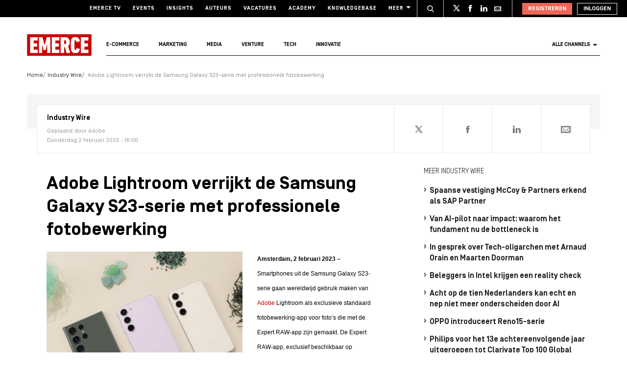

--- FILE ---
content_type: application/javascript
request_url: https://www.emerce.nl/content/themes/e-2018/assets/js/prebid4.10.0.js
body_size: 171045
content:
/* prebid.js v4.10.0
Updated : 2020-09-29 */
!function(u){var s=window.pbjsChunk;window.pbjsChunk=function(e,t,n){for(var r,i,o,a=0,c=[];a<e.length;a++)i=e[a],d[i]&&c.push(d[i][0]),d[i]=0;for(r in t)Object.prototype.hasOwnProperty.call(t,r)&&(u[r]=t[r]);for(s&&s(e,t,n);c.length;)c.shift()();if(n)for(a=0;a<n.length;a++)o=f(f.s=n[a]);return o};var n={},d={347:0};function f(e){if(n[e])return n[e].exports;var t=n[e]={i:e,l:!1,exports:{}};return u[e].call(t.exports,t,t.exports,f),t.l=!0,t.exports}f.m=u,f.c=n,f.d=function(e,t,n){f.o(e,t)||Object.defineProperty(e,t,{configurable:!1,enumerable:!0,get:n})},f.n=function(e){var t=e&&e.__esModule?function(){return e.default}:function(){return e};return f.d(t,"a",t),t},f.o=function(e,t){return Object.prototype.hasOwnProperty.call(e,t)},f.p="",f.oe=function(e){throw console.error(e),e},f(f.s=876)}({0:function(e,t,n){"use strict";Object.defineProperty(t,"__esModule",{value:!0}),n.d(t,"internal",function(){return k}),n.d(t,"bind",function(){return N}),t.getUniqueIdentifierStr=q,t.generateUUID=function e(t){return t?(t^M()>>t/4).toString(16):([1e7]+-1e3+-4e3+-8e3+-1e11).replace(/[018]/g,e)},t.getBidIdParameter=function(e,t){if(t&&t[e])return t[e];return""},t.tryAppendQueryString=function(e,t,n){if(n)return e+t+"="+encodeURIComponent(n)+"&";return e},t.parseQueryStringParameters=function(e){var t="";for(var n in e)e.hasOwnProperty(n)&&(t+=n+"="+encodeURIComponent(e[n])+"&");return t=t.replace(/&$/,"")},t.transformAdServerTargetingObj=function(t){return t&&0<Object.getOwnPropertyNames(t).length?pe(t).map(function(e){return"".concat(e,"=").concat(encodeURIComponent(t[e]))}).join("&"):""},t.getAdUnitSizes=function(e){if(!e)return;var t=[];{var n;e.mediaTypes&&e.mediaTypes.banner&&Array.isArray(e.mediaTypes.banner.sizes)?(n=e.mediaTypes.banner.sizes,Array.isArray(n[0])?t=n:t.push(n)):Array.isArray(e.sizes)&&(Array.isArray(e.sizes[0])?t=e.sizes:t.push(e.sizes))}return t},t.parseSizesInput=function(e){var t=[];if("string"==typeof e){var n=e.split(","),r=/^(\d)+x(\d)+$/i;if(n)for(var i in n)oe(n,i)&&n[i].match(r)&&t.push(n[i])}else if("object"===h(e)){var o=e.length;if(0<o)if(2===o&&"number"==typeof e[0]&&"number"==typeof e[1])t.push(G(e));else for(var a=0;a<o;a++)t.push(G(e[a]))}return t},t.parseGPTSingleSizeArray=G,t.parseGPTSingleSizeArrayToRtbSize=function(e){if(W(e))return{w:e[0],h:e[1]}},t.getWindowTop=L,t.getWindowSelf=F,t.getWindowLocation=z,t.logMessage=V,t.logInfo=H,t.logWarn=K,t.logError=J,t.hasConsoleLogger=function(){return _},t.debugTurnedOn=Q,t.createInvisibleIframe=function(){var e=document.createElement("iframe");return e.id=q(),e.height=0,e.width=0,e.border="0px",e.hspace="0",e.vspace="0",e.marginWidth="0",e.marginHeight="0",e.style.border="0",e.scrolling="no",e.frameBorder="0",e.src="about:blank",e.style.display="none",e},t.getParameterByName=function(e){return Ie(z().search)[e]||""},t.isA=$,t.isFn=X,t.isStr=Z,t.isArray=ee,t.isNumber=te,t.isPlainObject=ne,t.isBoolean=function(e){return $(e,C)},t.isEmpty=re,t.isEmptyStr=function(e){return Z(e)&&(!e||0===e.length)},t._each=ie,t.contains=function(e,t){if(re(e))return!1;if(X(e.indexOf))return-1!==e.indexOf(t);var n=e.length;for(;n--;)if(e[n]===t)return!0;return!1},t._map=function(n,r){if(re(n))return[];if(X(n.map))return n.map(r);var i=[];return ie(n,function(e,t){i.push(r(e,t,n))}),i},t.hasOwn=oe,t.insertElement=ae,t.triggerPixel=ce,t.callBurl=function(e){var t=e.source,n=e.burl;t===S.S2S.SRC&&n&&k.triggerPixel(n)},t.insertHtmlIntoIframe=function(e){if(!e)return;var t=document.createElement("iframe");t.id=q(),t.width=0,t.height=0,t.hspace="0",t.vspace="0",t.marginWidth="0",t.marginHeight="0",t.style.display="none",t.style.height="0px",t.style.width="0px",t.scrolling="no",t.frameBorder="0",t.allowtransparency="true",k.insertElement(t,document,"body"),t.contentWindow.document.open(),t.contentWindow.document.write(e),t.contentWindow.document.close()},t.insertUserSyncIframe=ue,t.createTrackPixelHtml=function(e){if(!e)return"";var t=encodeURI(e),n='<div style="position:absolute;left:0px;top:0px;visibility:hidden;">';return n+='<img src="'+t+'"></div>'},t.createTrackPixelIframeHtml=se,t.getValueString=de,t.uniques=fe,t.flatten=le,t.getBidRequest=function(n,e){return n?(e.some(function(e){var t=c()(e.bids,function(t){return["bidId","adId","bid_id"].some(function(e){return t[e]===n})});return t&&(r=t),t}),r):void 0;var r},t.getKeys=pe,t.getValue=ge,t.getKeyByValue=function(e,t){for(var n in e)if(e.hasOwnProperty(n)&&e[n]===t)return n},t.getBidderCodes=function(){return(0<arguments.length&&void 0!==arguments[0]?arguments[0]:pbjs.adUnits).map(function(e){return e.bids.map(function(e){return e.bidder}).reduce(le,[])}).reduce(le).filter(fe)},t.isGptPubadsDefined=be,n.d(t,"getHighestCpm",function(){return ve}),n.d(t,"getOldestHighestCpmBid",function(){return ye}),n.d(t,"getLatestHighestCpmBid",function(){return he}),t.shuffle=function(e){var t=e.length;for(;0<t;){var n=Math.floor(Math.random()*t),r=e[--t];e[t]=e[n],e[n]=r}return e},t.adUnitsFilter=function(e,t){return s()(e,t&&t.adUnitCode)},t.deepClone=Se,t.inIframe=function(){try{return k.getWindowSelf()!==k.getWindowTop()}catch(e){return!0}},t.isSafariBrowser=function(){return/^((?!chrome|android|crios|fxios).)*safari/i.test(navigator.userAgent)},t.replaceAuctionPrice=function(e,t){if(!e)return;return e.replace(/\$\{AUCTION_PRICE\}/g,t)},t.timestamp=function(){return(new Date).getTime()},t.hasDeviceAccess=function(){return!1!==r.b.getConfig("deviceAccess")},t.checkCookieSupport=Ae,t.delayExecution=function(e,t){if(t<1)throw new Error("numRequiredCalls must be a positive number. Got ".concat(t));var n=0;return function(){++n===t&&e.apply(this,arguments)}},t.groupBy=function(e,n){return e.reduce(function(e,t){return(e[t[n]]=e[t[n]]||[]).push(t),e},{})},t.getDefinedParams=function(n,e){return e.filter(function(e){return n[e]}).reduce(function(e,t){return y(e,v({},t,n[t]))},{})},t.isValidMediaTypes=function(e){var t=["banner","native","video"];if(!Object.keys(e).every(function(e){return s()(t,e)}))return!1;if(e.video&&e.video.context)return s()(["instream","outstream","adpod"],e.video.context);return!0},t.getBidderRequest=function(e,t,n){return c()(e,function(e){return 0<e.bids.filter(function(e){return e.bidder===t&&e.adUnitCode===n}).length})||{start:null,auctionId:null}},t.getUserConfiguredParams=function(e,t,n){return e.filter(function(e){return e.code===t}).map(function(e){return e.bids}).reduce(le,[]).filter(function(e){return e.bidder===n}).map(function(e){return e.params||{}})},t.getOrigin=function(){return window.location.origin?window.location.origin:window.location.protocol+"//"+window.location.hostname+(window.location.port?":"+window.location.port:"")},t.getDNT=function(){return"1"===navigator.doNotTrack||"1"===window.doNotTrack||"1"===navigator.msDoNotTrack||"yes"===navigator.doNotTrack},t.isAdUnitCodeMatchingSlot=function(t){return function(e){return Ee(t,e)}},t.isSlotMatchingAdUnitCode=Oe,t.getGptSlotInfoForAdUnitCode=function(e){var t;be()&&(t=c()(window.googletag.pubads().getSlots(),Oe(e)));if(t)return{gptSlot:t.getAdUnitPath(),divId:t.getSlotElementId()};return{}},t.unsupportedBidderMessage=function(e,t){var n=Object.keys(e.mediaTypes||{banner:"banner"}).join(", ");return"\n    ".concat(e.code," is a ").concat(n," ad unit\n    containing bidders that don't support ").concat(n,": ").concat(t,".\n    This bidder won't fetch demand.\n  ")},t.isInteger=Te,t.convertCamelToUnderscore=function(e){return e.replace(/(?:^|\.?)([A-Z])/g,function(e,t){return"_"+t.toLowerCase()}).replace(/^_/,"")},t.cleanObj=function(n){return Object.keys(n).reduce(function(e,t){return void 0!==n[t]&&(e[t]=n[t]),e},{})},t.pick=function(a,c){return"object"===h(a)?c.reduce(function(e,t,n){if("function"==typeof t)return e;var r=t,i=t.match(/^(.+?)\sas\s(.+?)$/i);i&&(t=i[1],r=i[2]);var o=a[t];return"function"==typeof c[n+1]&&(o=c[n+1](o,e)),void 0!==o&&(e[r]=o),e},{}):{}},t.transformBidderParamKeywords=function(e){var r=1<arguments.length&&void 0!==arguments[1]?arguments[1]:"keywords",i=[];return ie(e,function(e,t){if(ee(e)){var n=[];ie(e,function(e){!(e=de(r+"."+t,e))&&""!==e||n.push(e)}),e=n}else{if(!Z(e=de(r+"."+t,e)))return;e=[e]}i.push({key:t,value:e})}),i},t.convertTypes=function(r,i){return Object.keys(r).forEach(function(e){var t,n;i[e]&&(X(r[e])?i[e]=r[e](i[e]):i[e]=(t=r[e],n=i[e],"string"===t?n&&n.toString():"number"===t?Number(n):n),isNaN(i[e])&&delete i.key)}),i},t.isArrayOfNums=function(e,t){return ee(e)&&(!t||e.length===t)&&e.every(Te)},t.fill=function(e,t){for(var n=[],r=0;r<t;r++){var i=ne(e)?Se(e):e;n.push(i)}return n},t.chunk=function(e,t){for(var n=[],r=0;r<Math.ceil(e.length/t);r++){var i=r*t,o=i+t;n.push(e.slice(i,o))}return n},t.getMinValueFromArray=function(e){return Math.min.apply(Math,p(e))},t.getMaxValueFromArray=function(e){return Math.max.apply(Math,p(e))},t.compareOn=function(n){return function(e,t){return e[n]<t[n]?1:e[n]>t[n]?-1:0}},t.parseQS=Ie,t.formatQS=Ce,t.parseUrl=function(e,t){var n=document.createElement("a");t&&"noDecodeWholeURL"in t&&t.noDecodeWholeURL?n.href=e:n.href=decodeURIComponent(e);var r=t&&"decodeSearchAsString"in t&&t.decodeSearchAsString;return{href:n.href,protocol:(n.protocol||"").replace(/:$/,""),hostname:n.hostname,port:+n.port,pathname:n.pathname.replace(/^(?!\/)/,"/"),search:r?n.search:k.parseQS(n.search||""),hash:(n.hash||"").replace(/^#/,""),host:n.host||window.location.host}},t.buildUrl=function(e){return(e.protocol||"http")+"://"+(e.host||e.hostname+(e.port?":".concat(e.port):""))+(e.pathname||"")+(e.search?"?".concat(k.formatQS(e.search||"")):"")+(e.hash?"#".concat(e.hash):"")},t.deepEqual=je,t.mergeDeep=we,t.cyrb53Hash=function(e){for(var t,n=1<arguments.length&&void 0!==arguments[1]?arguments[1]:0,r=function(e,t){if(X(Math.imul))return Math.imul(e,t);var n=(4194303&e)*(t|=0);return 4290772992&e&&(n+=(4290772992&e)*t|0),0|n},i=3735928559^n,o=1103547991^n,a=0;a<e.length;a++)t=e.charCodeAt(a),i=r(i^t,2654435761),o=r(o^t,1597334677);return i=r(i^i>>>16,2246822507)^r(o^o>>>13,3266489909),(4294967296*(2097151&(o=r(o^o>>>16,2246822507)^r(i^i>>>13,3266489909)))+(i>>>0)).toString()};var r=n(3),i=n(158),o=n.n(i),a=n(10),c=n.n(a),u=n(12),s=n.n(u),d=n(159);n.d(t,"deepAccess",function(){return d.a});var f=n(160);function l(e,t){return function(e){if(Array.isArray(e))return e}(e)||function(e,t){if("undefined"==typeof Symbol||!(Symbol.iterator in Object(e)))return;var n=[],r=!0,i=!1,o=void 0;try{for(var a,c=e[Symbol.iterator]();!(r=(a=c.next()).done)&&(n.push(a.value),!t||n.length!==t);r=!0);}catch(e){i=!0,o=e}finally{try{r||null==c.return||c.return()}finally{if(i)throw o}}return n}(e,t)||g(e,t)||function(){throw new TypeError("Invalid attempt to destructure non-iterable instance.\nIn order to be iterable, non-array objects must have a [Symbol.iterator]() method.")}()}function p(e){return function(e){if(Array.isArray(e))return b(e)}(e)||function(e){if("undefined"!=typeof Symbol&&Symbol.iterator in Object(e))return Array.from(e)}(e)||g(e)||function(){throw new TypeError("Invalid attempt to spread non-iterable instance.\nIn order to be iterable, non-array objects must have a [Symbol.iterator]() method.")}()}function g(e,t){if(e){if("string"==typeof e)return b(e,t);var n=Object.prototype.toString.call(e).slice(8,-1);return"Object"===n&&e.constructor&&(n=e.constructor.name),"Map"===n||"Set"===n?Array.from(e):"Arguments"===n||/^(?:Ui|I)nt(?:8|16|32)(?:Clamped)?Array$/.test(n)?b(e,t):void 0}}function b(e,t){(null==t||t>e.length)&&(t=e.length);for(var n=0,r=new Array(t);n<t;n++)r[n]=e[n];return r}function v(e,t,n){return t in e?Object.defineProperty(e,t,{value:n,enumerable:!0,configurable:!0,writable:!0}):e[t]=n,e}function y(){return(y=Object.assign||function(e){for(var t=1;t<arguments.length;t++){var n=arguments[t];for(var r in n)Object.prototype.hasOwnProperty.call(n,r)&&(e[r]=n[r])}return e}).apply(this,arguments)}function h(e){return(h="function"==typeof Symbol&&"symbol"==typeof Symbol.iterator?function(e){return typeof e}:function(e){return e&&"function"==typeof Symbol&&e.constructor===Symbol&&e!==Symbol.prototype?"symbol":typeof e})(e)}n.d(t,"deepSetValue",function(){return f.a});var m,S=n(5),A="Array",E="String",O="Function",T="Number",I="Object",C="Boolean",j=Object.prototype.toString,w=Boolean(window.console),_=Boolean(w&&window.console.log),B=Boolean(w&&window.console.info),x=Boolean(w&&window.console.warn),U=Boolean(w&&window.console.error),R=n(8),k={checkCookieSupport:Ae,createTrackPixelIframeHtml:se,getWindowSelf:F,getWindowTop:L,getWindowLocation:z,insertUserSyncIframe:ue,insertElement:ae,isFn:X,triggerPixel:ce,logError:J,logWarn:K,logMessage:V,logInfo:H,parseQS:Ie,formatQS:Ce,deepEqual:je},D={},N=function(e,t){return t}.bind(null,1,D)()===D?Function.prototype.bind:function(e){var t=this,n=Array.prototype.slice.call(arguments,1);return function(){return t.apply(e,n.concat(Array.prototype.slice.call(arguments)))}},P=(m=0,function(){return++m});function q(){return P()+Math.random().toString(16).substr(2)}function M(){return window&&window.crypto&&window.crypto.getRandomValues?crypto.getRandomValues(new Uint8Array(1))[0]%16:16*Math.random()}function G(e){if(W(e))return e[0]+"x"+e[1]}function W(e){return ee(e)&&2===e.length&&!isNaN(e[0])&&!isNaN(e[1])}function L(){return window.top}function F(){return window.self}function z(){return window.location}function V(){Q()&&_&&console.log.apply(console,Y(arguments,"MESSAGE:"))}function H(){Q()&&B&&console.info.apply(console,Y(arguments,"INFO:"))}function K(){Q()&&x&&console.warn.apply(console,Y(arguments,"WARNING:"))}function J(){Q()&&U&&console.error.apply(console,Y(arguments,"ERROR:")),R.emit(S.EVENTS.AUCTION_DEBUG,{type:"ERROR",arguments:arguments})}function Y(e,t){return e=[].slice.call(e),t&&e.unshift(t),e.unshift("display: inline-block; color: #fff; background: #3b88c3; padding: 1px 4px; border-radius: 3px;"),e.unshift("%cPrebid"),e}function Q(){return!!r.b.getConfig("debug")}function $(e,t){return j.call(e)==="[object "+t+"]"}function X(e){return $(e,O)}function Z(e){return $(e,E)}function ee(e){return $(e,A)}function te(e){return $(e,T)}function ne(e){return $(e,I)}function re(e){if(!e)return!0;if(ee(e)||Z(e))return!(0<e.length);for(var t in e)if(hasOwnProperty.call(e,t))return!1;return!0}function ie(e,t){if(!re(e)){if(X(e.forEach))return e.forEach(t,this);var n=0,r=e.length;if(0<r)for(;n<r;n++)t(e[n],n,e);else for(n in e)hasOwnProperty.call(e,n)&&t.call(this,e[n],n)}}function oe(e,t){return e.hasOwnProperty?e.hasOwnProperty(t):void 0!==e[t]&&e.constructor.prototype[t]!==e[t]}function ae(e,t,n,r){var i;t=t||document,i=n?t.getElementsByTagName(n):t.getElementsByTagName("head");try{if((i=i.length?i:t.getElementsByTagName("body")).length){i=i[0];var o=r?null:i.firstChild;return i.insertBefore(e,o)}}catch(e){}}function ce(e,t){var n=new Image;t&&k.isFn(t)&&(n.addEventListener("load",t),n.addEventListener("error",t)),n.src=e}function ue(e,t){var n=k.createTrackPixelIframeHtml(e,!1,"allow-scripts allow-same-origin"),r=document.createElement("div");r.innerHTML=n;var i=r.firstChild;t&&k.isFn(t)&&(i.addEventListener("load",t),i.addEventListener("error",t)),k.insertElement(i,document,"html",!0)}function se(e){var t=2<arguments.length&&void 0!==arguments[2]?arguments[2]:"";return e?((!(1<arguments.length&&void 0!==arguments[1])||arguments[1])&&(e=encodeURI(e)),t=t&&'sandbox="'.concat(t,'"'),"<iframe ".concat(t,' id="').concat(q(),'"\n      frameborder="0"\n      allowtransparency="true"\n      marginheight="0" marginwidth="0"\n      width="0" hspace="0" vspace="0" height="0"\n      style="height:0px;width:0px;display:none;"\n      scrolling="no"\n      src="').concat(e,'">\n    </iframe>')):""}function de(e,t,n){return null==t?n:Z(t)?t:te(t)?t.toString():void k.logWarn("Unsuported type for param: "+e+" required type: String")}function fe(e,t,n){return n.indexOf(e)===t}function le(e,t){return e.concat(t)}function pe(e){return Object.keys(e)}function ge(e,t){return e[t]}function be(){if(window.googletag&&X(window.googletag.pubads)&&X(window.googletag.pubads().getSlots))return!0}var ve=me("timeToRespond",function(e,t){return t<e}),ye=me("responseTimestamp",function(e,t){return t<e}),he=me("responseTimestamp",function(e,t){return e<t});function me(n,r){return function(e,t){return e.cpm===t.cpm?r(e[n],t[n])?t:e:e.cpm<t.cpm?t:e}}function Se(e){return o()(e)}function Ae(){if(window.navigator.cookieEnabled||document.cookie.length)return!0}var Ee=function(e,t){return e.getAdUnitPath()===t||e.getSlotElementId()===t};function Oe(t){return function(e){return Ee(e,t)}}function Te(e){return Number.isInteger?Number.isInteger(e):"number"==typeof e&&isFinite(e)&&Math.floor(e)===e}function Ie(e){return e?e.replace(/^\?/,"").split("&").reduce(function(e,t){var n=l(t.split("="),2),r=n[0],i=n[1];return/\[\]$/.test(r)?(e[r=r.replace("[]","")]=e[r]||[],e[r].push(i)):e[r]=i||"",e},{}):{}}function Ce(e){return Object.keys(e).map(function(t){return Array.isArray(e[t])?e[t].map(function(e){return"".concat(t,"[]=").concat(e)}).join("&"):"".concat(t,"=").concat(e[t])}).join("&")}function je(e,t){if(e===t)return!0;if("object"!==h(e)||null===e||"object"!==h(t)||null===t)return!1;if(Object.keys(e).length!==Object.keys(t).length)return!1;for(var n in e){if(!t.hasOwnProperty(n))return!1;if(!je(e[n],t[n]))return!1}return!0}function we(e){for(var t=arguments.length,n=new Array(1<t?t-1:0),r=1;r<t;r++)n[r-1]=arguments[r];if(!n.length)return e;var i=n.shift();if(ne(e)&&ne(i))for(var o in i)ne(i[o])?(e[o]||y(e,v({},o,{})),we(e[o],i[o])):ee(i[o])&&e[o]?ee(e[o])&&(e[o]=e[o].concat(i[o])):y(e,v({},o,i[o]));return we.apply(void 0,[e].concat(n))}},1:function(e,t,n){"use strict";Object.defineProperty(t,"__esModule",{value:!0}),n.d(t,"storage",function(){return I}),t.registerBidder=function(r){var n=Array.isArray(r.supportedMediaTypes)?{supportedMediaTypes:r.supportedMediaTypes}:void 0;function i(e){var t=w(e);c.default.registerBidAdapter(t,e.code,n)}i(r),Array.isArray(r.aliases)&&r.aliases.forEach(function(e){var t,n=e;Object(m.isPlainObject)(e)&&(n=e.code,t=e.gvlid),c.default.aliasRegistry[n]=r.code,i(T({},r,{code:n,gvlid:t}))})},t.newBidder=w,n.d(t,"registerSyncInner",function(){return _}),t.preloadBidderMappingFile=B,t.getIabSubCategory=function(t,e){var n=c.default.getBidAdapter(t);if(n.getSpec().getMappingFileInfo){var r=n.getSpec().getMappingFileInfo(),i=r.localStorageKey?r.localStorageKey:n.getBidderCode(),o=I.getDataFromLocalStorage(i);if(o){try{o=JSON.parse(o)}catch(e){Object(m.logError)("Failed to parse ".concat(t," mapping data stored in local storage"))}return o.mapping[e]?o.mapping[e]:null}}},t.isValid=x;var r=n(90),c=n(9),u=n(3),v=n(33),s=n(44),o=n(36),a=n(28),i=n(5),y=n.n(i),d=n(8),h=n.n(d),f=n(12),l=n.n(f),p=n(4),m=n(0),g=n(2),b=n(13),S=n(7);function A(e,t){return function(e){if(Array.isArray(e))return e}(e)||function(e,t){if("undefined"==typeof Symbol||!(Symbol.iterator in Object(e)))return;var n=[],r=!0,i=!1,o=void 0;try{for(var a,c=e[Symbol.iterator]();!(r=(a=c.next()).done)&&(n.push(a.value),!t||n.length!==t);r=!0);}catch(e){i=!0,o=e}finally{try{r||null==c.return||c.return()}finally{if(i)throw o}}return n}(e,t)||function(e,t){if(!e)return;if("string"==typeof e)return E(e,t);var n=Object.prototype.toString.call(e).slice(8,-1);"Object"===n&&e.constructor&&(n=e.constructor.name);if("Map"===n||"Set"===n)return Array.from(e);if("Arguments"===n||/^(?:Ui|I)nt(?:8|16|32)(?:Clamped)?Array$/.test(n))return E(e,t)}(e,t)||function(){throw new TypeError("Invalid attempt to destructure non-iterable instance.\nIn order to be iterable, non-array objects must have a [Symbol.iterator]() method.")}()}function E(e,t){(null==t||t>e.length)&&(t=e.length);for(var n=0,r=new Array(t);n<t;n++)r[n]=e[n];return r}function O(e){return(O="function"==typeof Symbol&&"symbol"==typeof Symbol.iterator?function(e){return typeof e}:function(e){return e&&"function"==typeof Symbol&&e.constructor===Symbol&&e!==Symbol.prototype?"symbol":typeof e})(e)}function T(){return(T=Object.assign||function(e){for(var t=1;t<arguments.length;t++){var n=arguments[t];for(var r in n)Object.prototype.hasOwnProperty.call(n,r)&&(e[r]=n[r])}return e}).apply(this,arguments)}var I=Object(S.a)("bidderFactory"),C=["requestId","cpm","ttl","creativeId","netRevenue","currency"],j=1;function w(p){return T(new r.a(p.code),{getSpec:function(){return Object.freeze(p)},registerSyncs:g,callBids:function(o,a,e,n,c,r){var u,s,t,d,i,f;function l(){e(),h.a.emit(y.a.EVENTS.BIDDER_DONE,o),g(s,o.gdprConsent,o.uspConsent)}Array.isArray(o.bids)&&(u={},s=[],0!==(t=o.bids.filter(b)).length?(d={},t.forEach(function(e){(d[e.bidId]=e).adUnitCode||(e.adUnitCode=e.placementCode)}),(i=p.buildRequests(t,o))&&0!==i.length?(Array.isArray(i)||(i=[i]),f=Object(m.delayExecution)(r(l),i.length),i.forEach(function(i){switch(i.method){case"GET":n("".concat(i.url).concat(function(e){if(e)return"?".concat("object"===O(e)?Object(m.parseQueryStringParameters)(e):e);return""}(i.data)),{success:r(e),error:t},void 0,T({method:"GET",withCredentials:!0},i.options));break;case"POST":n(i.url,{success:r(e),error:t},"string"==typeof i.data?i.data:JSON.stringify(i.data),T({method:"POST",contentType:"text/plain",withCredentials:!0},i.options));break;default:Object(m.logWarn)("Skipping invalid request from ".concat(p.code,". Request type ").concat(i.type," must be GET or POST")),f()}function e(e,t){c(p.code);try{e=JSON.parse(e)}catch(e){}var n;e={body:e,headers:{get:t.getResponseHeader.bind(t)}},s.push(e);try{n=p.interpretResponse(e,i)}catch(e){return Object(m.logError)("Bidder ".concat(p.code," failed to interpret the server's response. Continuing without bids"),null,e),void f()}function r(e){var t,n,r,i=d[e.requestId];i?(e.originalCpm=e.cpm,e.originalCurrency=e.currency,e.meta=e.meta||T({},e[i.bidder]),t=T(Object(v.a)(y.a.STATUS.GOOD,i),e),n=i.adUnitCode,r=t,u[n]=!0,x(n,r,[o])&&a(n,r)):Object(m.logWarn)("Bidder ".concat(p.code," made bid for unknown request ID: ").concat(e.requestId,". Ignoring."))}n&&(Object(m.isArray)(n)?n.forEach(r):r(n)),f(n)}function t(e){c(p.code),Object(m.logError)("Server call for ".concat(p.code," failed: ").concat(e,". Continuing without bids.")),f()}})):l()):l())}});function g(e,t,n){_(p,e,t,n)}function b(e){return!!p.isBidRequestValid(e)||(Object(m.logWarn)("Invalid bid sent to bidder ".concat(p.code,": ").concat(JSON.stringify(e))),!1)}}var _=Object(b.b)("async",function(t,e,n,r){var i,o,a=u.b.getConfig("userSync.aliasSyncEnabled");!t.getUserSyncs||!a&&c.default.aliasRegistry[t.code]||(i=u.b.getConfig("userSync.filterSettings"),(o=t.getUserSyncs({iframeEnabled:!(!i||!i.iframe&&!i.all),pixelEnabled:!(!i||!i.image&&!i.all)},e,n,r))&&(Array.isArray(o)||(o=[o]),o.forEach(function(e){s.a.registerSync(e.type,t.code,e.url)})))},"registerSyncs");function B(e,t){if(!u.b.getConfig("adpod.brandCategoryExclusion"))return e.call(this,t);t.filter(function(e){return Object(m.deepAccess)(e,"mediaTypes.video.context")===g.a}).map(function(e){return e.bids.map(function(e){return e.bidder})}).reduce(m.flatten,[]).filter(m.uniques).forEach(function(n){var e=c.default.getBidAdapter(n);if(e.getSpec().getMappingFileInfo){var t=e.getSpec().getMappingFileInfo(),r=t.refreshInDays?t.refreshInDays:j,i=t.localStorageKey?t.localStorageKey:e.getSpec().code,o=I.getDataFromLocalStorage(i);try{(!(o=o?JSON.parse(o):void 0)||Object(m.timestamp)()>o.lastUpdated+24*r*60*60*1e3)&&Object(p.a)(t.url,{success:function(e){try{e=JSON.parse(e);var t={lastUpdated:Object(m.timestamp)(),mapping:e.mapping};I.setDataInLocalStorage(i,JSON.stringify(t))}catch(e){Object(m.logError)("Failed to parse ".concat(n," bidder translation mapping file"))}},error:function(){Object(m.logError)("Failed to load ".concat(n," bidder translation file"))}})}catch(e){Object(m.logError)("Failed to parse ".concat(n," bidder translation mapping file"))}}}),e.call(this,t)}function x(e,t,n){function r(e){return"Invalid bid from ".concat(t.bidderCode,". Ignoring bid: ").concat(e)}return e?t?(i=Object.keys(t),C.every(function(e){return l()(i,e)&&!l()([void 0,null],t[e])})?"native"!==t.mediaType||Object(o.f)(t,n)?"video"!==t.mediaType||Object(a.d)(t,n)?!("banner"===t.mediaType&&!function(e,t,n){if((t.width||0===parseInt(t.width,10))&&(t.height||0===parseInt(t.height,10)))return t.width=parseInt(t.width,10),t.height=parseInt(t.height,10),1;var r=Object(m.getBidderRequest)(n,t.bidderCode,e),i=r&&r.bids&&r.bids[0]&&r.bids[0].sizes,o=Object(m.parseSizesInput)(i);if(1===o.length){var a=A(o[0].split("x"),2),c=a[0],u=a[1];return t.width=parseInt(c,10),t.height=parseInt(u,10),1}}(e,t,n))||(Object(m.logError)(r("Banner bids require a width and height")),!1):(Object(m.logError)(r("Video bid does not have required vastUrl or renderer property")),!1):(Object(m.logError)(r("Native bid missing some required properties.")),!1):(Object(m.logError)(r("Bidder ".concat(t.bidderCode," is missing required params. Check http://prebid.org/dev-docs/bidder-adapter-1.html for list of params."))),!1)):(Object(m.logWarn)("Some adapter tried to add an undefined bid for ".concat(e,".")),!1):(Object(m.logWarn)("No adUnitCode was supplied to addBidResponse."),!1);var i}Object(b.a)("checkAdUnitSetup").before(B)},10:function(e,t,n){var r=n(96);e.exports=r},100:function(e,t,n){function r(e,t){var n=c[a(e)];return n==s||n!=u&&("function"==typeof t?i(t):!!t)}var i=n(30),o=/#|\.prototype\./,a=r.normalize=function(e){return String(e).replace(o,".").toLowerCase()},c=r.data={},u=r.NATIVE="N",s=r.POLYFILL="P";e.exports=r},101:function(e,t,n){var r=n(25),i=n(102),o=n(19)("species");e.exports=function(e,t){var n;return i(e)&&("function"==typeof(n=e.constructor)&&(n===Array||i(n.prototype))||r(n)&&null===(n=n[o]))&&(n=void 0),new(void 0===n?Array:n)(0===t?0:t)}},102:function(e,t,n){var r=n(48);e.exports=Array.isArray||function(e){return"Array"==r(e)}},103:function(e,t,n){var r=n(24),i=n(31);e.exports=function(t,n){try{i(r,t,n)}catch(e){r[t]=n}return n}},104:function(e,t,n){var r=n(75);e.exports=r&&!Symbol.sham&&"symbol"==typeof Symbol.iterator},105:function(e,t,n){n(106);var r=n(52);e.exports=r("Array","includes")},106:function(e,t,n){"use strict";var r=n(14),i=n(76).includes,o=n(51);r({target:"Array",proto:!0,forced:!n(60)("indexOf",{ACCESSORS:!0,1:0})},{includes:function(e,t){return i(this,e,1<arguments.length?t:void 0)}}),o("includes")},107:function(e,t,n){var r=n(58),i=Math.max,o=Math.min;e.exports=function(e,t){var n=r(e);return n<0?i(n+t,0):o(n,t)}},108:function(e,t,n){n(109),n(126),n(87),n(128);var r=n(43);e.exports=r.Set},109:function(e,t,n){"use strict";var r=n(110),i=n(115);e.exports=r("Set",function(t){return function(e){return t(this,arguments.length?e:void 0)}},i)},11:function(e,t,n){"use strict";t.a=i,t.c=function(e){return!(!e||!e.url)},t.b=function(e,t){e.render(t)};var u=n(40),s=n(0),r=n(10),d=n.n(r),f="outstream";function i(e){var t=this,r=e.url,n=e.config,i=e.id,o=e.callback,a=e.loaded,c=e.adUnitCode;this.url=r,this.config=n,this.handlers={},this.id=i,this.loaded=a,this.cmd=[],this.push=function(e){"function"==typeof e?t.loaded?e.call():t.cmd.push(e):s.logError("Commands given to Renderer.push must be wrapped in a function")},this.callback=o||function(){t.loaded=!0,t.process()},this.render=function(){var t,e,n;t=c,e=pbjs.adUnits,!((n=d()(e,function(e){return e.code===t}))&&n.renderer&&n.renderer.url&&n.renderer.render)||s.isBoolean(n.renderer.backupOnly)&&n.renderer.backupOnly?Object(u.a)(r,f,this.callback):s.logWarn("External Js not loaded by Renderer since renderer url and callback is already defined on adUnit ".concat(c)),this._render?this._render.apply(this,arguments):s.logWarn("No render function was provided, please use .setRender on the renderer")}.bind(this)}i.install=function(e){return new i({url:e.url,config:e.config,id:e.id,callback:e.callback,loaded:e.loaded,adUnitCode:e.adUnitCode})},i.prototype.getConfig=function(){return this.config},i.prototype.setRender=function(e){this._render=e},i.prototype.setEventHandlers=function(e){this.handlers=e},i.prototype.handleVideoEvent=function(e){var t=e.id,n=e.eventName;"function"==typeof this.handlers[n]&&this.handlers[n](),s.logMessage("Prebid Renderer event for id ".concat(t," type ").concat(n))},i.prototype.process=function(){for(;0<this.cmd.length;)try{this.cmd.shift().call()}catch(e){s.logError("Error processing Renderer command: ",e)}}},110:function(e,t,n){"use strict";var f=n(14),l=n(24),p=n(78),g=n(30),b=n(31),v=n(17),y=n(81),h=n(25),m=n(64),S=n(32).f,A=n(56).forEach,E=n(29),r=n(54),O=r.set,T=r.getterFor;e.exports=function(n,e,t){var r,a,i=-1!==n.indexOf("Map"),c=-1!==n.indexOf("Weak"),o=i?"set":"add",u=l[n],s=u&&u.prototype,d={};return E&&"function"==typeof u&&(c||s.forEach&&!g(function(){(new u).entries().next()}))?(r=e(function(e,t){O(y(e,r,n),{type:n,collection:new u}),null!=t&&v(t,e[o],e,i)}),a=T(n),A(["add","clear","delete","forEach","get","has","set","keys","values","entries"],function(i){var o="add"==i||"set"==i;i in s&&(!c||"clear"!=i)&&b(r.prototype,i,function(e,t){var n=a(this).collection;if(!o&&c&&!h(e))return"get"==i&&void 0;var r=n[i](0===e?0:e,t);return o?this:r})}),c||S(r.prototype,"size",{configurable:!0,get:function(){return a(this).collection.size}})):(r=t.getConstructor(e,n,i,o),p.REQUIRED=!0),m(r,n,!1,!0),d[n]=r,f({global:!0,forced:!0},d),c||t.setStrong(r,n,i),r}},111:function(e,t,n){var r=n(30);e.exports=!r(function(){return Object.isExtensible(Object.preventExtensions({}))})},112:function(e,t,n){"use strict";var r=n(63),i=n(62);e.exports=r?{}.toString:function(){return"[object "+i(this)+"]"}},113:function(e,t,n){var r=n(24),i=n(114),o=r.WeakMap;e.exports="function"==typeof o&&/native code/.test(i(o))},114:function(e,t,n){var r=n(74),i=Function.toString;"function"!=typeof r.inspectSource&&(r.inspectSource=function(e){return i.call(e)}),e.exports=r.inspectSource},115:function(e,t,n){"use strict";var s=n(32).f,d=n(82),f=n(120),l=n(22),p=n(81),g=n(17),a=n(66),c=n(125),b=n(29),v=n(78).fastKey,r=n(54),y=r.set,h=r.getterFor;e.exports={getConstructor:function(e,n,r,i){function o(e,t,n){var r,i,o=c(e),a=u(e,t);return a?a.value=n:(o.last=a={index:i=v(t,!0),key:t,value:n,previous:r=o.last,next:void 0,removed:!1},o.first||(o.first=a),r&&(r.next=a),b?o.size++:e.size++,"F"!==i&&(o.index[i]=a)),e}var a=e(function(e,t){p(e,a,n),y(e,{type:n,index:d(null),first:void 0,last:void 0,size:0}),b||(e.size=0),null!=t&&g(t,e[i],e,r)}),c=h(n),u=function(e,t){var n,r=c(e),i=v(t);if("F"!==i)return r.index[i];for(n=r.first;n;n=n.next)if(n.key==t)return n};return f(a.prototype,{clear:function(){for(var e=c(this),t=e.index,n=e.first;n;)n.removed=!0,n.previous&&(n.previous=n.previous.next=void 0),delete t[n.index],n=n.next;e.first=e.last=void 0,b?e.size=0:this.size=0},delete:function(e){var t,n,r=c(this),i=u(this,e);return i&&(t=i.next,n=i.previous,delete r.index[i.index],i.removed=!0,n&&(n.next=t),t&&(t.previous=n),r.first==i&&(r.first=t),r.last==i&&(r.last=n),b?r.size--:this.size--),!!i},forEach:function(e,t){for(var n,r=c(this),i=l(e,1<arguments.length?t:void 0,3);n=n?n.next:r.first;)for(i(n.value,n.key,this);n&&n.removed;)n=n.previous},has:function(e){return!!u(this,e)}}),f(a.prototype,r?{get:function(e){var t=u(this,e);return t&&t.value},set:function(e,t){return o(this,0===e?0:e,t)}}:{add:function(e){return o(this,e=0===e?0:e,e)}}),b&&s(a.prototype,"size",{get:function(){return c(this).size}}),a},setStrong:function(e,t,n){var r=t+" Iterator",i=h(t),o=h(r);a(e,t,function(e,t){y(this,{type:r,target:e,state:i(e),kind:t,last:void 0})},function(){for(var e=o(this),t=e.kind,n=e.last;n&&n.removed;)n=n.previous;return e.target&&(e.last=n=n?n.next:e.state.first)?"keys"==t?{value:n.key,done:!1}:"values"==t?{value:n.value,done:!1}:{value:[n.key,n.value],done:!1}:{value:e.target=void 0,done:!0}},n?"entries":"values",!n,!0),c(t)}}},116:function(e,t,n){var r=n(29),a=n(32),c=n(15),u=n(117);e.exports=r?Object.defineProperties:function(e,t){c(e);for(var n,r=u(t),i=r.length,o=0;o<i;)a.f(e,n=r[o++],t[n]);return e}},117:function(e,t,n){var r=n(118),i=n(83);e.exports=Object.keys||function(e){return r(e,i)}},118:function(e,t,n){var a=n(26),c=n(47),u=n(76).indexOf,s=n(53);e.exports=function(e,t){var n,r=c(e),i=0,o=[];for(n in r)!a(s,n)&&a(r,n)&&o.push(n);for(;t.length>i;)a(r,n=t[i++])&&(~u(o,n)||o.push(n));return o}},119:function(e,t,n){var r=n(27);e.exports=r("document","documentElement")},12:function(e,t,n){var r=n(105);e.exports=r},120:function(e,t,n){var i=n(84);e.exports=function(e,t,n){for(var r in t)n&&n.unsafe&&e[r]?e[r]=t[r]:i(e,r,t[r],n);return e}},121:function(e,t,n){"use strict";function i(){return this}var o=n(85).IteratorPrototype,a=n(82),c=n(46),u=n(64),s=n(38);e.exports=function(e,t,n){var r=t+" Iterator";return e.prototype=a(o,{next:c(1,n)}),u(e,r,!1,!0),s[r]=i,e}},122:function(e,t,n){var r=n(30);e.exports=!r(function(){function e(){}return e.prototype.constructor=null,Object.getPrototypeOf(new e)!==e.prototype})},123:function(e,t,n){var i=n(15),o=n(124);e.exports=Object.setPrototypeOf||("__proto__"in{}?function(){var n,r=!1,e={};try{(n=Object.getOwnPropertyDescriptor(Object.prototype,"__proto__").set).call(e,[]),r=e instanceof Array}catch(e){}return function(e,t){return i(e),o(t),r?n.call(e,t):e.__proto__=t,e}}():void 0)},124:function(e,t,n){var r=n(25);e.exports=function(e){if(!r(e)&&null!==e)throw TypeError("Can't set "+String(e)+" as a prototype");return e}},125:function(e,t,n){"use strict";var r=n(27),i=n(32),o=n(19),a=n(29),c=o("species");e.exports=function(e){var t=r(e),n=i.f;a&&t&&!t[c]&&n(t,c,{configurable:!0,get:function(){return this}})}},126:function(e,t){},127:function(e,t,n){function r(c){return function(e,t){var n,r,i=String(s(e)),o=u(t),a=i.length;return o<0||a<=o?c?"":void 0:(n=i.charCodeAt(o))<55296||56319<n||o+1===a||(r=i.charCodeAt(o+1))<56320||57343<r?c?i.charAt(o):n:c?i.slice(o,o+2):r-56320+(n-55296<<10)+65536}}var u=n(58),s=n(49);e.exports={codeAt:r(!1),charAt:r(!0)}},128:function(e,t,n){n(129);var r=n(130),i=n(24),o=n(62),a=n(31),c=n(38),u=n(19)("toStringTag");for(var s in r){var d=i[s],f=d&&d.prototype;f&&o(f)!==u&&a(f,u,s),c[s]=c.Array}},129:function(e,t,n){"use strict";var r=n(47),i=n(51),o=n(38),a=n(54),c=n(66),u="Array Iterator",s=a.set,d=a.getterFor(u);e.exports=c(Array,"Array",function(e,t){s(this,{type:u,target:r(e),index:0,kind:t})},function(){var e=d(this),t=e.target,n=e.kind,r=e.index++;return!t||r>=t.length?{value:e.target=void 0,done:!0}:"keys"==n?{value:r,done:!1}:"values"==n?{value:t[r],done:!1}:{value:[r,t[r]],done:!1}},"values"),o.Arguments=o.Array,i("keys"),i("values"),i("entries")},13:function(e,t,n){"use strict";n.d(t,"b",function(){return a}),n.d(t,"a",function(){return c}),t.d=function(e,t){var n=2<arguments.length&&void 0!==arguments[2]?arguments[2]:15;0===e.getHooks({hook:t}).length&&e.before(t,n)},t.c=function(e,n){a("async",function(e){e.forEach(function(e){return n.apply(void 0,function(e){if(Array.isArray(e))return o(e)}(t=e)||function(e){if("undefined"!=typeof Symbol&&Symbol.iterator in Object(e))return Array.from(e)}(t)||function(e,t){if(e){if("string"==typeof e)return o(e,t);var n=Object.prototype.toString.call(e).slice(8,-1);return"Object"===n&&e.constructor&&(n=e.constructor.name),"Map"===n||"Set"===n?Array.from(e):"Arguments"===n||/^(?:Ui|I)nt(?:8|16|32)(?:Clamped)?Array$/.test(n)?o(e,t):void 0}}(t)||function(){throw new TypeError("Invalid attempt to spread non-iterable instance.\nIn order to be iterable, non-array objects must have a [Symbol.iterator]() method.")}());var t})},e)([])},t.e=function(e){for(var t=arguments.length,n=new Array(1<t?t-1:0),r=1;r<t;r++)n[r-1]=arguments[r];c(e).before(function(e,t){t.push(n),e(t)})};var r=n(161),i=n.n(r);function o(e,t){(null==t||t>e.length)&&(t=e.length);for(var n=0,r=new Array(t);n<t;n++)r[n]=e[n];return r}var a=i()({ready:i.a.SYNC|i.a.ASYNC|i.a.QUEUE}),c=a.get},130:function(e,t){e.exports={CSSRuleList:0,CSSStyleDeclaration:0,CSSValueList:0,ClientRectList:0,DOMRectList:0,DOMStringList:0,DOMTokenList:1,DataTransferItemList:0,FileList:0,HTMLAllCollection:0,HTMLCollection:0,HTMLFormElement:0,HTMLSelectElement:0,MediaList:0,MimeTypeArray:0,NamedNodeMap:0,NodeList:1,PaintRequestList:0,Plugin:0,PluginArray:0,SVGLengthList:0,SVGNumberList:0,SVGPathSegList:0,SVGPointList:0,SVGStringList:0,SVGTransformList:0,SourceBufferList:0,StyleSheetList:0,TextTrackCueList:0,TextTrackList:0,TouchList:0}},131:function(e,t,n){n(14)({target:"Set",stat:!0},{from:n(132)})},132:function(e,t,n){"use strict";var s=n(18),d=n(22),f=n(17);e.exports=function(e,t,n){var r,i,o,a,c=arguments.length,u=1<c?t:void 0;return s(this),(r=void 0!==u)&&s(u),null==e?new this:(i=[],r?(o=0,a=d(u,2<c?n:void 0,2),f(e,function(e){i.push(a(e,o++))})):f(e,i.push,i),new this(i))}},133:function(e,t,n){n(14)({target:"Set",stat:!0},{of:n(134)})},134:function(e,t,n){"use strict";e.exports=function(){for(var e=arguments.length,t=new Array(e);e--;)t[e]=arguments[e];return new this(t)}},135:function(e,t,n){"use strict";var r=n(14),i=n(16),o=n(136);r({target:"Set",proto:!0,real:!0,forced:i},{addAll:function(){return o.apply(this,arguments)}})},136:function(e,t,n){"use strict";var i=n(15),o=n(18);e.exports=function(){for(var e=i(this),t=o(e.add),n=0,r=arguments.length;n<r;n++)t.call(e,arguments[n]);return e}},137:function(e,t,n){"use strict";var r=n(14),i=n(16),o=n(138);r({target:"Set",proto:!0,real:!0,forced:i},{deleteAll:function(){return o.apply(this,arguments)}})},138:function(e,t,n){"use strict";var a=n(15),c=n(18);e.exports=function(){for(var e,t=a(this),n=c(t.delete),r=!0,i=0,o=arguments.length;i<o;i++)e=n.call(t,arguments[i]),r=r&&e;return!!r}},139:function(e,t,n){"use strict";var r=n(14),i=n(16),o=n(15),a=n(22),c=n(35),u=n(17);r({target:"Set",proto:!0,real:!0,forced:i},{every:function(e,t){var n=o(this),r=c(n),i=a(e,1<arguments.length?t:void 0,3);return!u(r,function(e){if(!i(e,e,n))return u.stop()},void 0,!1,!0).stopped}})},14:function(e,t,n){"use strict";function y(r){function e(e,t,n){if(this instanceof r){switch(arguments.length){case 0:return new r;case 1:return new r(e);case 2:return new r(e,t)}return new r(e,t,n)}return r.apply(this,arguments)}return e.prototype=r.prototype,e}var h=n(24),m=n(98).f,S=n(100),A=n(43),E=n(22),O=n(31),T=n(26);e.exports=function(e,t){var n,r,i,o,a,c,u,s,d=e.target,f=e.global,l=e.stat,p=e.proto,g=f?h:l?h[d]:(h[d]||{}).prototype,b=f?A:A[d]||(A[d]={}),v=b.prototype;for(i in t)n=!S(f?i:d+(l?".":"#")+i,e.forced)&&g&&T(g,i),a=b[i],n&&(c=e.noTargetGet?(s=m(g,i))&&s.value:g[i]),o=n&&c?c:t[i],n&&typeof a==typeof o||(u=e.bind&&n?E(o,h):e.wrap&&n?y(o):p&&"function"==typeof o?E(Function.call,o):o,(e.sham||o&&o.sham||a&&a.sham)&&O(u,"sham",!0),b[i]=u,p&&(T(A,r=d+"Prototype")||O(A,r,{}),A[r][i]=o,e.real&&v&&!v[i]&&O(v,i,o)))}},140:function(e,t,n){"use strict";var r=n(14),i=n(16),o=n(27),a=n(15),c=n(18),u=n(39),s=n(17);r({target:"Set",proto:!0,real:!0,forced:i},{difference:function(e){var t=a(this),n=new(u(t,o("Set")))(t),r=c(n.delete);return s(e,function(e){r.call(n,e)}),n}})},141:function(e,t,n){"use strict";var r=n(14),i=n(16),c=n(27),u=n(15),s=n(18),d=n(22),f=n(39),l=n(35),p=n(17);r({target:"Set",proto:!0,real:!0,forced:i},{filter:function(e,t){var n=u(this),r=l(n),i=d(e,1<arguments.length?t:void 0,3),o=new(f(n,c("Set"))),a=s(o.add);return p(r,function(e){i(e,e,n)&&a.call(o,e)},void 0,!1,!0),o}})},142:function(e,t,n){"use strict";var r=n(14),i=n(16),o=n(15),a=n(22),c=n(35),u=n(17);r({target:"Set",proto:!0,real:!0,forced:i},{find:function(e,t){var n=o(this),r=c(n),i=a(e,1<arguments.length?t:void 0,3);return u(r,function(e){if(i(e,e,n))return u.stop(e)},void 0,!1,!0).result}})},143:function(e,t,n){"use strict";var r=n(14),i=n(16),o=n(27),a=n(15),c=n(18),u=n(39),s=n(17);r({target:"Set",proto:!0,real:!0,forced:i},{intersection:function(e){var t=a(this),n=new(u(t,o("Set"))),r=c(t.has),i=c(n.add);return s(e,function(e){r.call(t,e)&&i.call(n,e)}),n}})},144:function(e,t,n){"use strict";var r=n(14),i=n(16),o=n(15),a=n(18),c=n(17);r({target:"Set",proto:!0,real:!0,forced:i},{isDisjointFrom:function(e){var t=o(this),n=a(t.has);return!c(e,function(e){if(!0===n.call(t,e))return c.stop()}).stopped}})},145:function(e,t,n){"use strict";var r=n(14),i=n(16),o=n(27),a=n(15),c=n(18),u=n(88),s=n(17);r({target:"Set",proto:!0,real:!0,forced:i},{isSubsetOf:function(e){var t=u(this),n=a(e),r=n.has;return"function"!=typeof r&&(n=new(o("Set"))(e),r=c(n.has)),!s(t,function(e){if(!1===r.call(n,e))return s.stop()},void 0,!1,!0).stopped}})},146:function(e,t,n){"use strict";var r=n(14),i=n(16),o=n(15),a=n(18),c=n(17);r({target:"Set",proto:!0,real:!0,forced:i},{isSupersetOf:function(e){var t=o(this),n=a(t.has);return!c(e,function(e){if(!1===n.call(t,e))return c.stop()}).stopped}})},147:function(e,t,n){"use strict";var r=n(14),i=n(16),o=n(15),a=n(35),c=n(17);r({target:"Set",proto:!0,real:!0,forced:i},{join:function(e){var t=o(this),n=a(t),r=void 0===e?",":String(e),i=[];return c(n,i.push,i,!1,!0),i.join(r)}})},148:function(e,t,n){"use strict";var r=n(14),i=n(16),c=n(27),u=n(15),s=n(18),d=n(22),f=n(39),l=n(35),p=n(17);r({target:"Set",proto:!0,real:!0,forced:i},{map:function(e,t){var n=u(this),r=l(n),i=d(e,1<arguments.length?t:void 0,3),o=new(f(n,c("Set"))),a=s(o.add);return p(r,function(e){a.call(o,i(e,e,n))},void 0,!1,!0),o}})},149:function(e,t,n){"use strict";var r=n(14),i=n(16),a=n(15),c=n(18),u=n(35),s=n(17);r({target:"Set",proto:!0,real:!0,forced:i},{reduce:function(t,e){var n=a(this),r=u(n),i=arguments.length<2,o=i?void 0:e;if(c(t),s(r,function(e){o=i?(i=!1,e):t(o,e,e,n)},void 0,!1,!0),i)throw TypeError("Reduce of empty set with no initial value");return o}})},15:function(e,t,n){var r=n(25);e.exports=function(e){if(!r(e))throw TypeError(String(e)+" is not an object");return e}},150:function(e,t,n){"use strict";var r=n(14),i=n(16),o=n(15),a=n(22),c=n(35),u=n(17);r({target:"Set",proto:!0,real:!0,forced:i},{some:function(e,t){var n=o(this),r=c(n),i=a(e,1<arguments.length?t:void 0,3);return u(r,function(e){if(i(e,e,n))return u.stop()},void 0,!1,!0).stopped}})},151:function(e,t,n){"use strict";var r=n(14),i=n(16),o=n(27),a=n(15),c=n(18),u=n(39),s=n(17);r({target:"Set",proto:!0,real:!0,forced:i},{symmetricDifference:function(e){var t=a(this),n=new(u(t,o("Set")))(t),r=c(n.delete),i=c(n.add);return s(e,function(e){r.call(n,e)||i.call(n,e)}),n}})},152:function(e,t,n){"use strict";var r=n(14),i=n(16),o=n(27),a=n(15),c=n(18),u=n(39),s=n(17);r({target:"Set",proto:!0,real:!0,forced:i},{union:function(e){var t=a(this),n=new(u(t,o("Set")))(t);return s(e,c(n.add),n),n}})},153:function(e,t,n){n(87),n(154);var r=n(43);e.exports=r.Array.from},154:function(e,t,n){var r=n(14),i=n(155);r({target:"Array",stat:!0,forced:!n(157)(function(e){Array.from(e)})},{from:i})},155:function(e,t,n){"use strict";var v=n(22),y=n(57),h=n(80),m=n(79),S=n(50),A=n(156),E=n(61);e.exports=function(e,t,n){var r,i,o,a,c,u,s=y(e),d="function"==typeof this?this:Array,f=arguments.length,l=1<f?t:void 0,p=void 0!==l,g=E(s),b=0;if(p&&(l=v(l,2<f?n:void 0,2)),null==g||d==Array&&m(g))for(i=new d(r=S(s.length));b<r;b++)u=p?l(s[b],b):s[b],A(i,b,u);else for(c=(a=g.call(s)).next,i=new d;!(o=c.call(a)).done;b++)u=p?h(a,l,[o.value,b],!0):o.value,A(i,b,u);return i.length=b,i}},156:function(e,t,n){"use strict";var i=n(55),o=n(32),a=n(46);e.exports=function(e,t,n){var r=i(t);r in e?o.f(e,r,a(0,n)):e[r]=n}},157:function(e,t,n){var i=n(19)("iterator"),o=!1;try{var r=0,a={next:function(){return{done:!!r++}},return:function(){o=!0}};a[i]=function(){return this},Array.from(a,function(){throw 2})}catch(e){}e.exports=function(e,t){if(!t&&!o)return!1;var n=!1;try{var r={};r[i]=function(){return{next:function(){return{done:n=!0}}}},e(r)}catch(e){}return n}},158:function(e,t){e.exports=function e(t){var n=Array.isArray(t)?[]:{};for(var r in t){var i=t[r];n[r]=i&&"object"==typeof i?e(i):i}return n}},159:function(e,t,n){"use strict";t.a=function(e,t,n,r,i){for(t=t.split?t.split("."):t,r=0;r<t.length;r++)e=e?e[t[r]]:i;return e===i?n:e}},16:function(e,t){e.exports=!0},160:function(e,t,n){"use strict";t.a=function(e,t,n){t.split&&(t=t.split("."));for(var r,i=0,o=t.length,a=e;i<o;++i)r=a[t[i]],a=a[t[i]]=i===o-1?n:null!=r?r:!~t[i+1].indexOf(".")&&-1<+t[i+1]?[]:{}}},161:function(e,t){h.SYNC=1,h.ASYNC=2,h.QUEUE=4;var g="fun-hooks";var n=Object.freeze({useProxy:!0,ready:0}),b=new WeakMap,r="2,1,0"===[1].reduce(function(e,t,n){return[e,t,n]},2).toString()?Array.prototype.reduce:function(e,t){var n,r=Object(this),i=r.length>>>0,o=0;if(t)n=t;else{for(;o<i&&!(o in r);)o++;n=r[o++]}for(;o<i;)o in r&&(n=e(n,r[o],o,r)),o++;return n};function v(e,t){return Array.prototype.slice.call(e,t)}var y=Object.assign||function(e){return r.call(v(arguments,1),function(t,n){return n&&Object.keys(n).forEach(function(e){t[e]=n[e]}),t},e)};function h(u){var s,e={},d=[];function t(e,t){return"function"==typeof e?f.call(null,"sync",e,t):"string"==typeof e&&"function"==typeof t?f.apply(null,arguments):"object"==typeof e?function(o,e,a){var t=!0;void 0===e&&(e=Object.getOwnPropertyNames(o),t=!1);var c={},n=["constructor"];for(;(e=e.filter(function(e){return!("function"!=typeof o[e]||-1!==n.indexOf(e)||e.match(/^_/))})).forEach(function(e){var t,n=e.split(":"),r=n[0],i=n[1]||"sync";c[r]||(t=o[r],c[r]=o[r]=f(i,t,a?[a,r]:void 0))}),o=Object.getPrototypeOf(o),t&&o;);return c}.apply(null,arguments):void 0}function l(o){var a=Array.isArray(o)?o:o.split(".");return r.call(a,function(t,n,e){var r=t[n],i=!1;return r||(e===a.length-1?(s||d.push(function(){i||console.warn(g+": referenced '"+o+"' but it was never created")}),t[n]=p(function(e){t[n]=e,i=!0})):t[n]={})},e)}function p(r){var o=[],a=[],c=function(){},e={before:function(e,t){return n.call(this,o,"before",e,t)},after:function(e,t){return n.call(this,a,"after",e,t)},getHooks:function(n){var e=o.concat(a);"object"==typeof n&&(e=e.filter(function(t){return Object.keys(n).every(function(e){return t[e]===n[e]})}));try{y(e,{remove:function(){return e.forEach(function(e){e.remove()}),this}})}catch(e){console.error("error adding `remove` to array, did you modify Array.prototype?")}return e},removeAll:function(){return this.getHooks().remove()}},t={install:function(e,t,n){this.type=e,(c=n)(o,a),r&&r(t)}};return b.set(e.after,t),e;function n(t,e,n,r){var i={hook:n,type:e,priority:r||10,remove:function(){var e=t.indexOf(i);-1!==e&&(t.splice(e,1),c(o,a))}};return t.push(i),t.sort(function(e,t){return t.priority-e.priority}),c(o,a),this}}function f(f,e,t){var n=e.after&&b.get(e.after);if(n){if(n.type!==f)throw g+": recreated hookable with different type";return e}var r,i,o=t?l(t):p(),a={get:function(e,t){return o[t]||Reflect.get.apply(Reflect,arguments)}};return s||d.push(c),u.useProxy&&"function"==typeof Proxy&&Proxy.revocable?i=new Proxy(e,a):y(i=function(){return a.apply?a.apply(e,this,v(arguments)):e.apply(this,arguments)},o),b.get(i.after).install(f,i,function(e,t){var s,d=[];r=e.length||t.length?(e.forEach(n),s=d.push(void 0)-1,t.forEach(n),function(n,r,e){var i,o=0,a="async"===f&&"function"==typeof e[e.length-1]&&e.pop();function c(e){"sync"===f?i=e:a&&a.apply(null,arguments)}function u(e){if(d[o]){var t=v(arguments);return u.bail=c,t.unshift(u),d[o++].apply(r,t)}"sync"===f?i=e:a&&a.apply(null,arguments)}return d[s]=function(){var e=v(arguments,1);"async"===f&&a&&(delete u.bail,e.push(u));var t=n.apply(r,e);"sync"===f&&u(t)},u.apply(null,e),i}):void 0;function n(e){d.push(e.hook)}c()}),i;function c(){!s&&("sync"!==f||u.ready&h.SYNC)&&("async"!==f||u.ready&h.ASYNC)?"sync"!==f&&u.ready&h.QUEUE?a.apply=function(){var e=arguments;d.push(function(){i.apply(e[1],e[2])})}:a.apply=function(){throw g+": hooked function not ready"}:a.apply=r}}return(u=y({},n,u)).ready?t.ready=function(){s=!0,function(e){for(var t;t=e.shift();)t()}(d)}:s=!0,t.get=l,t}e.exports=h},17:function(e,t,n){function p(e,t){this.stopped=e,this.result=t}var g=n(15),b=n(79),v=n(50),y=n(22),h=n(61),m=n(80);(e.exports=function(e,t,n,r,i){var o,a,c,u,s,d,f,l=y(t,n,r?2:1);if(i)o=e;else{if("function"!=typeof(a=h(e)))throw TypeError("Target is not iterable");if(b(a)){for(c=0,u=v(e.length);c<u;c++)if((s=r?l(g(f=e[c])[0],f[1]):l(e[c]))&&s instanceof p)return s;return new p(!1)}o=a.call(e)}for(d=o.next;!(f=d.call(o)).done;)if("object"==typeof(s=m(o,l,f.value,r))&&s&&s instanceof p)return s;return new p(!1)}).stop=function(e){return new p(!0,e)}},18:function(e,t){e.exports=function(e){if("function"!=typeof e)throw TypeError(String(e)+" is not a function");return e}},19:function(e,t,n){var r=n(24),i=n(73),o=n(26),a=n(59),c=n(75),u=n(104),s=i("wks"),d=r.Symbol,f=u?d:d&&d.withoutSetter||a;e.exports=function(e){return o(s,e)||(c&&o(d,e)?s[e]=d[e]:s[e]=f("Symbol."+e)),s[e]}},2:function(e,t,n){"use strict";n.d(t,"c",function(){return r}),n.d(t,"d",function(){return i}),n.d(t,"b",function(){return o}),n.d(t,"a",function(){return a});var r="native",i="video",o="banner",a="adpod"},20:function(e,t,n){"use strict";t.a=function(){return window.pbjs},window.pbjs=window.pbjs||{},window.pbjs.cmd=window.pbjs.cmd||[],window.pbjs.que=window.pbjs.que||[],window._pbjsGlobals=window._pbjsGlobals||[],window._pbjsGlobals.push("pbjs")},21:function(e,t,n){"use strict";n.d(t,"a",function(){return r});var y=n(0);var h,r=(h=window,function(){var e,t=[],n=function(e){try{if(!e.location.ancestorOrigins)return;return e.location.ancestorOrigins}catch(e){}}(h),r=!1,i=0,o=!1,a=!1;do{var c,u,s=g,d=a,f=void 0,l=!1,p=null,a=!1,g=g?g.parent:h;try{f=g.location.href||null}catch(e){l=!0}if(l)if(d){var b=s.context;try{u=p=b.sourceUrl,o=!0,g===h.top&&(r=!0),b.canonicalUrl&&(e=b.canonicalUrl)}catch(e){}}else{Object(y.logWarn)("Trying to access cross domain iframe. Continuing without referrer and location");try{var v=s.document.referrer;v&&(p=v,g===h.top&&(r=!0))}catch(e){}!p&&n&&n[i-1]&&(p=n[i-1]),p&&!o&&(u=p)}else f&&(u=p=f,o=!1,g===h.top&&(r=!0,(c=function(e){try{var t=e.querySelector("link[rel='canonical']");if(null!==t)return t.href}catch(e){}return null}(g.document))&&(e=c))),g.context&&g.context.sourceUrl&&(a=!0);t.push(p),i++}while(g!==h.top);return t.reverse(),{referer:u||null,reachedTop:r,isAmp:o,numIframes:i-1,stack:t,canonicalUrl:e||null}})},219:function(e,t,n){n(220);var r=n(52);e.exports=r("Array","findIndex")},22:function(e,t,n){var o=n(18);e.exports=function(r,i,e){if(o(r),void 0===i)return r;switch(e){case 0:return function(){return r.call(i)};case 1:return function(e){return r.call(i,e)};case 2:return function(e,t){return r.call(i,e,t)};case 3:return function(e,t,n){return r.call(i,e,t,n)}}return function(){return r.apply(i,arguments)}}},220:function(e,t,n){"use strict";var r=n(14),i=n(56).findIndex,o=n(51),a=n(60),c="findIndex",u=!0,s=a(c);c in[]&&Array(1)[c](function(){u=!1}),r({target:"Array",proto:!0,forced:u||!s},{findIndex:function(e,t){return i(this,e,1<arguments.length?t:void 0)}}),o(c)},227:function(e,t,n){"use strict";t.a=function(){window.addEventListener("message",c,!1)};var r=n(8),g=n.n(r),b=n(36),i=n(5),v=(n.n(i),n(0)),y=n(23),o=n(10),h=n.n(o),m=n(11),a=n(12),S=n.n(a),A=i.EVENTS.BID_WON;function c(e){var t,n,r,i,o,a,c,u,s,d=e.message?"message":"data",f={};try{f=JSON.parse(e[d])}catch(e){return}if(f&&f.adId){var l=h()(y.a.getBidsReceived(),function(e){return e.adId===f.adId});if(l&&"Prebid Request"===f.message&&(n=e,r=(t=l).adId,i=t.ad,o=t.adUrl,a=t.width,c=t.height,u=t.renderer,s=t.cpm,Object(m.c)(u)?Object(m.b)(u,t):r&&(function(e){var o=e.adId,a=e.adUnitCode,r=e.width,i=e.height;function c(e){var t,n,r=(t=o,n=a,window.googletag?function(n){return h()(window.googletag.pubads().getSlots(),function(t){return h()(t.getTargetingKeys(),function(e){return S()(t.getTargeting(e),n)})}).getSlotElementId()}(t):window.apntag?function(e){var t=window.apntag.getTag(e);return t&&t.targetId}(n):n),i=document.getElementById(r);return i&&i.querySelector(e)}["div","iframe"].forEach(function(e){var t,n=c(e+':not([style*="display: none"])');n?((t=n.style).width=r+"px",t.height=i+"px"):Object(v.logWarn)("Unable to locate matching page element for adUnitCode ".concat(a,".  Can't resize it to ad's dimensions.  Please review setup."))})}(t),n.source.postMessage(JSON.stringify({message:"Prebid Response",ad:Object(v.replaceAuctionPrice)(i,s),adUrl:Object(v.replaceAuctionPrice)(o,s),adId:r,width:a,height:c}),n.origin)),y.a.addWinningBid(l),g.a.emit(A,l)),l&&"Prebid Native"===f.message){if("assetRequest"===f.action){var p=Object(b.c)(f,l);return void e.source.postMessage(JSON.stringify(p),e.origin)}if("click"===Object(b.b)(f,l))return;y.a.addWinningBid(l),g.a.emit(A,l)}}}},228:function(e,t,n){"use strict";t.a=function(e){var t;try{e=e||window.sessionStorage,t=JSON.parse(e.getItem(u))}catch(e){}t&&p(t,!0)};var r,i,o=n(3),a=n(0),c=n(41),u="pbjs:debugging";function s(e){Object(a.logMessage)("DEBUG: "+e)}function d(e){Object(a.logWarn)("DEBUG: "+e)}function f(e){r=function(e,t,n){if(b(this.bidders,n.bidderCode))return void d("bidder '".concat(n.bidderCode,"' excluded from auction by bidder overrides"));Array.isArray(this.bids)&&this.bids.forEach(function(e){g(e,n.bidderCode,t)||v(e,n,"bidder")});e(t,n)}.bind(e),c.c.before(r,5),i=function(e,t){var r=this,n=t.filter(function(e){return!b(r.bidders,e.bidderCode)||(d("bidRequest '".concat(e.bidderCode,"' excluded from auction by bidder overrides")),!1)});Array.isArray(r.bidRequests)&&n.forEach(function(n){r.bidRequests.forEach(function(t){n.bids.forEach(function(e){g(t,n.bidderCode,e.adUnitCode)||v(t,e,"bidRequest")})})});e(n)}.bind(e),c.e.before(i,5)}function l(){c.c.getHooks({hook:r}).remove(),c.e.getHooks({hook:i}).remove()}function p(e,t){var n=1<arguments.length&&void 0!==t&&t;o.b.setConfig({debug:!0}),l(),f(e),s("bidder overrides enabled".concat(n?" from session":""))}function g(e,t,n){return e.bidder&&e.bidder!==t||!(!e.adUnitCode||e.adUnitCode===n)}function b(e,t){return Array.isArray(e)&&-1===e.indexOf(t)}function v(n,e,r){return Object.keys(n).filter(function(e){return-1===["adUnitCode","bidder"].indexOf(e)}).reduce(function(e,t){return s("bidder overrides changed '".concat(e.adUnitCode,"/").concat(e.bidderCode,"' ").concat(r,".").concat(t," from '").concat(e[t],".js' to '").concat(n[t],"'")),e[t]=n[t],e},e)}function y(e){if(e.enabled){try{window.sessionStorage.setItem(u,JSON.stringify(e))}catch(e){}p(e)}else{l(),s("bidder overrides disabled");try{window.sessionStorage.removeItem(u)}catch(e){}}}o.b.getConfig("debugging",function(e){return y(e.debugging)})},23:function(e,t,n){"use strict";n.d(t,"a",function(){return u});var r=n(0),s=n(41),i=n(10),o=n.n(i),a=n(5);var d,c,u=(d=[],(c={}).addWinningBid=function(t){var e=o()(d,function(e){return e.getAuctionId()===t.auctionId});e?(t.status=a.BID_STATUS.RENDERED,e.addWinningBid(t)):Object(r.logWarn)("Auction not found when adding winning bid")},c.getAllWinningBids=function(){return d.map(function(e){return e.getWinningBids()}).reduce(r.flatten,[])},c.getBidsRequested=function(){return d.map(function(e){return e.getBidRequests()}).reduce(r.flatten,[])},c.getNoBids=function(){return d.map(function(e){return e.getNoBids()}).reduce(r.flatten,[])},c.getBidsReceived=function(){return d.map(function(e){if(e.getAuctionStatus()===s.a)return e.getBidsReceived()}).reduce(r.flatten,[]).filter(function(e){return e})},c.getAdUnits=function(){return d.map(function(e){return e.getAdUnits()}).reduce(r.flatten,[])},c.getAdUnitCodes=function(){return d.map(function(e){return e.getAdUnitCodes()}).reduce(r.flatten,[]).filter(r.uniques)},c.createAuction=function(e){var t,n=e.adUnits,r=e.adUnitCodes,i=e.callback,o=e.cbTimeout,a=e.labels,c=e.auctionId,u=Object(s.k)({adUnits:n,adUnitCodes:r,callback:i,cbTimeout:o,labels:a,auctionId:c});return t=u,d.push(t),u},c.findBidByAdId=function(t){return o()(d.map(function(e){return e.getBidsReceived()}).reduce(r.flatten,[]),function(e){return e.adId===t})},c.getStandardBidderAdServerTargeting=function(){return Object(s.j)()[a.JSON_MAPPING.ADSERVER_TARGETING]},c.setStatusForBids=function(e,t){var n,r=c.findBidByAdId(e);r&&(r.status=t),!r||t!==a.BID_STATUS.BID_TARGETING_SET||(n=o()(d,function(e){return e.getAuctionId()===r.auctionId}))&&n.setBidTargeting(r)},c.getLastAuctionId=function(){return d.length&&d[d.length-1].getAuctionId()},c)},24:function(n,e,t){(function(e){function t(e){return e&&e.Math==Math&&e}n.exports=t("object"==typeof globalThis&&globalThis)||t("object"==typeof window&&window)||t("object"==typeof self&&self)||t("object"==typeof e&&e)||Function("return this")()}).call(e,t(34))},25:function(e,t){e.exports=function(e){return"object"==typeof e?null!==e:"function"==typeof e}},26:function(e,t){var n={}.hasOwnProperty;e.exports=function(e,t){return n.call(e,t)}},27:function(e,t,n){function r(e){return"function"==typeof e?e:void 0}var i=n(43),o=n(24);e.exports=function(e,t){return arguments.length<2?r(i[e])||r(o[e]):i[e]&&i[e][t]||o[e]&&o[e][t]}},28:function(e,t,n){"use strict";n.d(t,"b",function(){return c}),n.d(t,"a",function(){return u}),t.d=function(e,t){var n=Object(o.getBidRequest)(e.requestId,t),r=n&&Object(o.deepAccess)(n,"mediaTypes.video"),i=r&&Object(o.deepAccess)(r,"context");return s(e,n,r,i)},n.d(t,"c",function(){return s});n(9);var o=n(0),i=n(3),r=n(12),a=(n.n(r),n(13)),c="outstream",u="instream";var s=Object(a.b)("sync",function(e,t,n,r){return!t||n&&r!==c?i.b.getConfig("cache.url")||!e.vastXml||e.vastUrl?!(!e.vastUrl&&!e.vastXml):(Object(o.logError)('\n        This bid contains only vastXml and will not work when a prebid cache url is not specified.\n        Try enabling prebid cache with pbjs.setConfig({ cache: {url: "..."} });\n      '),!1):r!==c||!(!e.renderer&&!t.renderer)},"checkVideoBidSetup")},29:function(e,t,n){var r=n(30);e.exports=!r(function(){return 7!=Object.defineProperty({},1,{get:function(){return 7}})[1]})},3:function(e,t,n){"use strict";n.d(t,"a",function(){return y}),n.d(t,"b",function(){return C});var r=n(45),i=n(10),a=n.n(i),o=n(12),c=n.n(o),u=n(77),s=n.n(u),d=n(0);function f(){return(f=Object.assign||function(e){for(var t=1;t<arguments.length;t++){var n=arguments[t];for(var r in n)Object.prototype.hasOwnProperty.call(n,r)&&(e[r]=n[r])}return e}).apply(this,arguments)}var l=n(89),p=n(0),g=n(5),b="TRUE"===p.getParameterByName(g.DEBUG_MODE).toUpperCase(),v=window.location.origin,y="random",h={};h[y]=!0,h.fixed=!0;var m=y,S={LOW:"low",MEDIUM:"medium",HIGH:"high",AUTO:"auto",DENSE:"dense",CUSTOM:"custom"};var A,E,O,T,I,C=(T=[],I=null,j(),{getCurrentBidder:function(){return I},getConfig:function(){if(arguments.length<=1&&"function"!=typeof(arguments.length<=0?void 0:arguments[0])){var e=arguments.length<=0?void 0:arguments[0];return e?p.deepAccess(w(),e):w()}return function(e,t){var n=t;if("string"!=typeof e&&(n=e,e="*"),"function"==typeof n){var r={topic:e,callback:n};return T.push(r),function(){T.splice(T.indexOf(r),1)}}p.logError("listener must be a function")}.apply(void 0,arguments)},setConfig:function(n){var e,r;p.isPlainObject(n)?(e=Object.keys(n),r={},e.forEach(function(e){var t=n[e];p.isPlainObject(A[e])&&p.isPlainObject(t)&&(t=f({},A[e],t)),r[e]=E[e]=t}),_(r)):p.logError("setConfig options must be an object")},setDefaults:function(e){p.isPlainObject(A)?(f(A,e),f(E,e)):p.logError("defaults must be an object")},resetConfig:j,runWithBidder:B,callbackWithBidder:function(o){return function(i){return function(){if("function"==typeof i){for(var e,t=arguments.length,n=new Array(t),r=0;r<t;r++)n[r]=arguments[r];return B(o,(e=p.bind).call.apply(e,[i,this].concat(n)))}p.logWarn("config.callbackWithBidder callback is not a function")}}},setBidderConfig:function(r){try{!function(e){if(!p.isPlainObject(e))throw"setBidderConfig bidder options must be an object";if(!Array.isArray(e.bidders)||!e.bidders.length)throw"setBidderConfig bidder options must contain a bidders list with at least 1 bidder";if(!p.isPlainObject(e.config))throw"setBidderConfig bidder options must contain a config object"}(r),r.bidders.forEach(function(n){O[n]||(O[n]={}),Object.keys(r.config).forEach(function(e){var t=r.config[e];p.isPlainObject(t)?O[n][e]=f({},O[n][e]||{},t):O[n][e]=t})})}catch(e){p.logError(e)}},getBidderConfig:function(){return O}});function j(){A={};var n={_debug:b,get debug(){return this._debug},set debug(e){this._debug=e},_bidderTimeout:3e3,get bidderTimeout(){return this._bidderTimeout},set bidderTimeout(e){this._bidderTimeout=e},_publisherDomain:v,get publisherDomain(){return this._publisherDomain},set publisherDomain(e){this._publisherDomain=e},_priceGranularity:S.MEDIUM,set priceGranularity(e){o(e)&&("string"==typeof e?this._priceGranularity=i(e)?e:S.MEDIUM:p.isPlainObject(e)&&(this._customPriceBucket=e,this._priceGranularity=S.CUSTOM,p.logMessage("Using custom price granularity")))},get priceGranularity(){return this._priceGranularity},_customPriceBucket:{},get customPriceBucket(){return this._customPriceBucket},_mediaTypePriceGranularity:{},get mediaTypePriceGranularity(){return this._mediaTypePriceGranularity},set mediaTypePriceGranularity(n){var r=this;this._mediaTypePriceGranularity=Object.keys(n).reduce(function(e,t){return o(n[t])?"string"==typeof n?e[t]=i(n[t])?n[t]:r._priceGranularity:p.isPlainObject(n)&&(e[t]=n[t],p.logMessage("Using custom price granularity for ".concat(t))):p.logWarn("Invalid price granularity for media type: ".concat(t)),e},{})},_sendAllBids:!0,get enableSendAllBids(){return this._sendAllBids},set enableSendAllBids(e){this._sendAllBids=e},_useBidCache:!1,get useBidCache(){return this._useBidCache},set useBidCache(e){this._useBidCache=e},_deviceAccess:!0,get deviceAccess(){return this._deviceAccess},set deviceAccess(e){this._deviceAccess=e},_bidderSequence:m,get bidderSequence(){return this._bidderSequence},set bidderSequence(e){h[e]?this._bidderSequence=e:p.logWarn("Invalid order: ".concat(e,". Bidder Sequence was not set."))},_timeoutBuffer:400,get timeoutBuffer(){return this._timeoutBuffer},set timeoutBuffer(e){this._timeoutBuffer=e},_disableAjaxTimeout:!1,get disableAjaxTimeout(){return this._disableAjaxTimeout},set disableAjaxTimeout(e){this._disableAjaxTimeout=e}};function i(t){return a()(Object.keys(S),function(e){return t===S[e]})}function o(e){if(e){if("string"==typeof e)i(e)||p.logWarn("Prebid Warning: setPriceGranularity was called with invalid setting, using `medium` as default.");else if(p.isPlainObject(e)&&!Object(r.b)(e))return void p.logError("Invalid custom price value passed to `setPriceGranularity()`");return 1}p.logError("Prebid Error: no value passed to `setPriceGranularity()`")}E&&_(Object.keys(E).reduce(function(e,t){return E[t]!==n[t]&&(e[t]=n[t]||{}),e},{})),E=n,O={}}function w(){if(I&&O&&p.isPlainObject(O[I])){var n=O[I],e=new s.a(Object.keys(E).concat(Object.keys(n)));return l(e).reduce(function(e,t){return void 0===n[t]?e[t]=E[t]:void 0!==E[t]&&p.isPlainObject(n[t])?e[t]=Object(d.mergeDeep)({},E[t],n[t]):e[t]=n[t],e},{})}return f({},E)}function _(i){var t=Object.keys(i);T.filter(function(e){return c()(t,e.topic)}).forEach(function(e){var t,n,r;e.callback((t={},n=e.topic,r=i[e.topic],n in t?Object.defineProperty(t,n,{value:r,enumerable:!0,configurable:!0,writable:!0}):t[n]=r,t))}),T.filter(function(e){return"*"===e.topic}).forEach(function(e){return e.callback(i)})}function B(e,t){I=e;try{return t()}finally{I=null}}},30:function(e,t){e.exports=function(e){try{return!!e()}catch(e){return!0}}},31:function(e,t,n){var r=n(29),i=n(32),o=n(46);e.exports=r?function(e,t,n){return i.f(e,t,o(1,n))}:function(e,t,n){return e[t]=n,e}},32:function(e,t,n){var r=n(29),i=n(71),o=n(15),a=n(55),c=Object.defineProperty;t.f=r?c:function(e,t,n){if(o(e),t=a(t,!0),o(n),i)try{return c(e,t,n)}catch(e){}if("get"in n||"set"in n)throw TypeError("Accessors not supported");return"value"in n&&(e[t]=n.value),e}},33:function(e,t,n){"use strict";t.a=function(e,t){return new r(e,t)};var i=n(0);function r(e,t){var n=t&&t.src||"client",r=e||0;this.bidderCode=t&&t.bidder||"",this.width=0,this.height=0,this.statusMessage=function(){switch(r){case 0:return"Pending";case 1:return"Bid available";case 2:return"Bid returned empty or error response";case 3:return"Bid timed out"}}(),this.adId=i.getUniqueIdentifierStr(),this.requestId=t&&t.bidId,this.mediaType="banner",this.source=n,this.getStatusCode=function(){return r},this.getSize=function(){return this.width+"x"+this.height}}},34:function(e,t){var n=function(){return this}();try{n=n||Function("return this")()||(0,eval)("this")}catch(e){"object"==typeof window&&(n=window)}e.exports=n},35:function(e,t,n){var r=n(16),i=n(88);e.exports=r?i:function(e){return Set.prototype.values.call(e)}},353:function(e,t,n){var r=n(354);e.exports=r},354:function(e,t,n){n(355);var r=n(52);e.exports=r("String","includes")},355:function(e,t,n){"use strict";var r=n(14),i=n(356),o=n(49);r({target:"String",proto:!0,forced:!n(358)("includes")},{includes:function(e,t){return!!~String(o(this)).indexOf(i(e),1<arguments.length?t:void 0)}})},356:function(e,t,n){var r=n(357);e.exports=function(e){if(r(e))throw TypeError("The method doesn't accept regular expressions");return e}},357:function(e,t,n){var r=n(25),i=n(48),o=n(19)("match");e.exports=function(e){var t;return r(e)&&(void 0!==(t=e[o])?!!t:"RegExp"==i(e))}},358:function(e,t,n){var r=n(19)("match");e.exports=function(t){var n=/./;try{"/./"[t](n)}catch(e){try{return n[r]=!1,"/./"[t](n)}catch(e){}}return!1}},36:function(e,t,n){"use strict";n.d(t,"e",function(){return o}),n.d(t,"a",function(){return s}),t.g=function(e){if(e&&e.type&&function(e){return!(!e||!c()(Object.keys(d),e))||(Object(a.logError)("".concat(e," nativeParam is not supported")),!1)}(e.type))return d[e.type];return e},t.f=function(t,e){var n=Object(a.getBidRequest)(t.requestId,e);if(!n)return!1;if(!Object(a.deepAccess)(t,"native.clickUrl"))return!1;if(Object(a.deepAccess)(t,"native.image")&&(!Object(a.deepAccess)(t,"native.image.height")||!Object(a.deepAccess)(t,"native.image.width")))return!1;if(Object(a.deepAccess)(t,"native.icon")&&(!Object(a.deepAccess)(t,"native.icon.height")||!Object(a.deepAccess)(t,"native.icon.width")))return!1;var r=n.nativeParams;if(!r)return!0;var i=Object.keys(r).filter(function(e){return r[e].required}),o=Object.keys(t.native).filter(function(e){return t.native[e]});return i.every(function(e){return c()(o,e)})},t.b=function(e,t){var n;"click"===e.action?n=t.native&&t.native.clickTrackers:(n=t.native&&t.native.impressionTrackers,t.native&&t.native.javascriptTrackers&&Object(a.insertHtmlIntoIframe)(t.native.javascriptTrackers));return(n||[]).forEach(a.triggerPixel),e.action},t.d=function(r,i){var o={};return Object.keys(r.native).forEach(function(e){var t=u.NATIVE_KEYS[e],n=f(r.native[e]);Object(a.deepAccess)(i,"mediaTypes.native.".concat(e,".sendId"))&&(n="".concat(t,":").concat(r.adId)),t&&n&&(o[t]=n)}),o},t.c=function(e,r){var i={message:"assetResponse",adId:e.adId,assets:[]};return e.assets.forEach(function(e){var t=Object(a.getKeyByValue)(u.NATIVE_KEYS,e),n=f(r.native[t]);i.assets.push({key:t,value:n})}),i};var a=n(0),r=n(12),c=n.n(r);function i(e){return(i="function"==typeof Symbol&&"symbol"==typeof Symbol.iterator?function(e){return typeof e}:function(e){return e&&"function"==typeof Symbol&&e.constructor===Symbol&&e!==Symbol.prototype?"symbol":typeof e})(e)}var u=n(5),o=[],s=Object.keys(u.NATIVE_KEYS).map(function(e){return u.NATIVE_KEYS[e]}),d={image:{image:{required:!0},title:{required:!0},sponsoredBy:{required:!0},clickUrl:{required:!0},body:{required:!1},icon:{required:!1}}};function f(e){return"object"===i(e)&&e.url?e.url:e}},38:function(e,t){e.exports={}},39:function(e,t,n){var i=n(15),o=n(18),a=n(19)("species");e.exports=function(e,t){var n,r=i(e).constructor;return void 0===r||null==(n=i(r)[a])?t:o(n)}},4:function(e,t,n){"use strict";n.d(t,"a",function(){return r}),t.b=i;var l=n(3);function p(){return(p=Object.assign||function(e){for(var t=1;t<arguments.length;t++){var n=arguments[t];for(var r in n)Object.prototype.hasOwnProperty.call(n,r)&&(e[r]=n[r])}return e}).apply(this,arguments)}function g(e){return(g="function"==typeof Symbol&&"symbol"==typeof Symbol.iterator?function(e){return typeof e}:function(e){return e&&"function"==typeof Symbol&&e.constructor===Symbol&&e!==Symbol.prototype?"symbol":typeof e})(e)}var b=n(0),v=4,r=i();function i(){var s=0<arguments.length&&void 0!==arguments[0]?arguments[0]:3e3,e=1<arguments.length&&void 0!==arguments[1]?arguments[1]:{},d=e.request,f=e.done;return function(e,t,n){var r=3<arguments.length&&void 0!==arguments[3]?arguments[3]:{};try{var i,o=r.method||(n?"POST":"GET"),a=document.createElement("a");a.href=e;var c,u="object"===g(t)&&null!==t?t:{success:function(){b.logMessage("xhr success")},error:function(e){b.logError("xhr error",null,e)}};"function"==typeof t&&(u.success=t),(i=new window.XMLHttpRequest).onreadystatechange=function(){var e;i.readyState===v&&("function"==typeof f&&f(a.origin),200<=(e=i.status)&&e<300||304===e?u.success(i.responseText,i):u.error(i.statusText,i))},l.b.getConfig("disableAjaxTimeout")||(i.ontimeout=function(){b.logError("  xhr timeout after ",i.timeout,"ms")}),"GET"===o&&n&&(p((c=b.parseUrl(e,r)).search,n),e=b.buildUrl(c)),i.open(o,e,!0),l.b.getConfig("disableAjaxTimeout")||(i.timeout=s),r.withCredentials&&(i.withCredentials=!0),b._each(r.customHeaders,function(e,t){i.setRequestHeader(t,e)}),r.preflight&&i.setRequestHeader("X-Requested-With","XMLHttpRequest"),i.setRequestHeader("Content-Type",r.contentType||"text/plain"),"function"==typeof d&&d(a.origin),"POST"===o&&n?i.send(n):i.send()}catch(e){b.logError("xhr construction",e)}}}},40:function(e,t,n){"use strict";t.a=function(r,e,t){if(!e||!r)return void o.logError("cannot load external script without url and moduleCode");if(!i()(c,e))return void o.logError("".concat(e," not whitelisted for loading external JavaScript"));if(a[r])return t&&"function"==typeof t&&(a[r].loaded?t():a[r].callbacks.push(t)),a[r].tag;a[r]={loaded:!1,tag:null,callbacks:[]},t&&"function"==typeof t&&a[r].callbacks.push(t);return o.logWarn("module ".concat(e," is loading external JavaScript")),function(e,t){var n=document.createElement("script");n.type="text/javascript",n.async=!0,(a[r].tag=n).readyState?n.onreadystatechange=function(){"loaded"!==n.readyState&&"complete"!==n.readyState||(n.onreadystatechange=null,t())}:n.onload=function(){t()};return n.src=e,o.insertElement(n),n}(r,function(){a[r].loaded=!0;try{for(var e=0;e<a[r].callbacks.length;e++)a[r].callbacks[e]()}catch(e){o.logError("Error executing callback","adloader.js:loadExternalScript",e)}})};var r=n(12),i=n.n(r),o=n(0),a={},c=["criteo","outstream","adagio","browsi"]},41:function(e,t,n){"use strict";n.d(t,"b",function(){return W}),n.d(t,"a",function(){return L}),t.k=function(e){var t,i,b,v,o=e.adUnits,n=e.adUnitCodes,r=e.callback,a=e.cbTimeout,c=e.labels,u=e.auctionId,y=o,s=c,d=n,h=[],f=[],l=[],p=u||N.generateUUID(),g=r,m=a,S=[],A=new Set;function E(){return{auctionId:p,timestamp:t,auctionEnd:i,auctionStatus:b,adUnits:y,adUnitCodes:d,labels:s,bidderRequests:h,noBids:l,bidsReceived:f,winningBids:S,timeout:m}}function O(n,e){var r,t;e&&clearTimeout(v),void 0===i&&(r=[],n&&(N.logMessage("Auction ".concat(p," timedOut")),t=A,(r=h.map(function(e){return(e.bids||[]).filter(function(e){return!t.has(e.bidder)})}).reduce(j.flatten,[]).map(function(e){return{bidId:e.bidId,bidder:e.bidder,adUnitCode:e.adUnitCode,auctionId:e.auctionId}})).length&&q.emit(M.EVENTS.BID_TIMEOUT,r)),b=L,i=Date.now(),q.emit(M.EVENTS.AUCTION_END,E()),Y(y,function(){try{var e;null!=g&&(e=f.filter(N.bind.call(j.adUnitsFilter,this,d)).reduce(Z,{}),g.apply(pbjs,[e,n,p]),g=null)}catch(e){N.logError("Error executing bidsBackHandler",null,e)}finally{r.length&&P.callTimedOutBidders(o,r,m);var t=B.b.getConfig("userSync")||{};t.enableOverride||D(t.syncDelay)}}))}function T(){N.logInfo("Bids Received for Auction with id: ".concat(p),f),b=L,O(!1,!0)}function I(e){A.add(e)}function C(d){var f=this;d.forEach(function(e){var t;t=e,h=h.concat(t)});var l={},e={bidRequests:d,run:function(){var e,t;e=O.bind(null,!0),t=setTimeout(e,m),v=t,b=W,q.emit(M.EVENTS.AUCTION_INIT,E());var n,r,i,o,a,c,u=(n=T,r=f,i=0,o=!1,a=new Set,c={},{addBidResponse:function(e,t){c[t.requestId]=!0,i++;var n=function(e){var t=e.adUnitCode,n=e.bid,r=e.bidderRequest,i=e.auctionId,o=r.start,a=k({},n,{auctionId:i,responseTimestamp:Object(j.timestamp)(),requestTimestamp:o,cpm:parseFloat(n.cpm)||0,bidder:n.bidderCode,adUnitCode:t});a.timeToRespond=a.responseTimestamp-a.requestTimestamp,q.emit(M.EVENTS.BID_ADJUSTMENT,a);var c=r.bids&&x()(r.bids,function(e){return e.adUnitCode==t}),u=c&&c.renderer;!u||!u.url||u.backupOnly&&Object(j.isBoolean)(u.backupOnly)&&n.renderer||(a.renderer=_.a.install({url:u.url}),a.renderer.setRender(u.render));var s=X(n.mediaType,c,B.b.getConfig("mediaTypePriceGranularity")),d=Object(w.a)(a.cpm,"object"===R(s)?s:B.b.getConfig("customPriceBucket"),B.b.getConfig("currency.granularityMultiplier"));return a.pbLg=d.low,a.pbMg=d.med,a.pbHg=d.high,a.pbAg=d.auto,a.pbDg=d.dense,a.pbCg=d.custom,a}({adUnitCode:e,bid:t,bidderRequest:this,auctionId:r.getAuctionId()});"video"===n.mediaType?function(e,t,n,r){var i=!0,o=Object(j.getBidRequest)(t.requestId,[n]),a=o&&Object(j.deepAccess)(o,"mediaTypes.video"),c=a&&Object(j.deepAccess)(a,"context");B.b.getConfig("cache.url")&&c!==U.b&&(t.videoCacheKey?t.vastUrl||(N.logError("videoCacheKey specified but not required vastUrl for video bid"),i=!1):(i=!1,$(e,t,r,o))),i&&(Q(e,t),r())}(r,n,this,s):(Q(r,n),s())},adapterDone:function(){a.add(this),o=r.getBidRequests().every(function(e){return a.has(e)}),this.bids.forEach(function(e){c[e.bidId]||(r.addNoBid(e),q.emit(M.EVENTS.NO_BID,e))}),o&&0===i&&n()}});function s(){i--,o&&0===i&&n()}P.callBids(y,d,function(){for(var e=arguments.length,t=new Array(e),n=0;n<e;n++)t[n]=arguments[n];K.apply({dispatch:u.addBidResponse,bidderRequest:this},t)},u.adapterDone,{request:function(e,t){g(z,t),g(l,e),V[e]||(V[e]={SRA:!0,origin:t}),1<l[e]&&(V[e].SRA=!1)},done:function(e){z[e]--,H[0]&&p(H[0])&&H.shift()}},m,I)}};function p(e){var r=!0,i=B.b.getConfig("maxRequestsPerOrigin")||F;return e.bidRequests.some(function(e){var t=1,n=void 0!==e.src&&e.src===M.S2S.SRC?"s2s":e.bidderCode;return V[n]&&(!1===V[n].SRA&&(t=Math.min(e.bids.length,i)),z[V[n].origin]+t>i&&(r=!1)),!r}),r&&e.run(),r}function g(e,t){void 0===e[t]?e[t]=1:e[t]++}p(e)||(N.logWarn("queueing auction due to limited endpoint capacity"),H.push(e))}return{addBidReceived:function(e){f=f.concat(e)},addNoBid:function(e){l=l.concat(e)},executeCallback:O,callBids:function(){b=G,t=Date.now();var e=P.makeBidRequests(y,t,p,m,s);N.logInfo("Bids Requested for Auction with id: ".concat(p),e),e.length<1?(N.logWarn("No valid bid requests returned for auction"),T()):J.call({dispatch:C,context:this},e)},addWinningBid:function(e){S=S.concat(e),P.callBidWonBidder(e.bidder,e,o)},setBidTargeting:function(e){P.callSetTargetingBidder(e.bidder,e)},getWinningBids:function(){return S},getTimeout:function(){return m},getAuctionId:function(){return p},getAuctionStatus:function(){return b},getAdUnits:function(){return y},getAdUnitCodes:function(){return d},getBidRequests:function(){return h},getBidsReceived:function(){return f},getNoBids:function(){return l}}},n.d(t,"c",function(){return K}),n.d(t,"e",function(){return J}),t.g=s,t.d=Q,n.d(t,"f",function(){return $}),n.d(t,"i",function(){return d}),n.d(t,"h",function(){return f}),t.j=l;var j=n(0),w=n(45),a=n(36),o=n(93),_=n(11),B=n(3),r=n(44),i=n(13),c=n(10),x=n.n(c),U=n(28),u=n(2);function R(e){return(R="function"==typeof Symbol&&"symbol"==typeof Symbol.iterator?function(e){return typeof e}:function(e){return e&&"function"==typeof Symbol&&e.constructor===Symbol&&e!==Symbol.prototype?"symbol":typeof e})(e)}function k(){return(k=Object.assign||function(e){for(var t=1;t<arguments.length;t++){var n=arguments[t];for(var r in n)Object.prototype.hasOwnProperty.call(n,r)&&(e[r]=n[r])}return e}).apply(this,arguments)}var D=r.a.syncUsers,N=n(0),P=n(9).default,q=n(8),M=n(5),G="started",W="inProgress",L="completed";q.on(M.EVENTS.BID_ADJUSTMENT,function(e){!function(e){var t,n=e.bidderCode,r=e.cpm;if(pbjs.bidderSettings&&(n&&pbjs.bidderSettings[n]&&"function"==typeof pbjs.bidderSettings[n].bidCpmAdjustment?t=pbjs.bidderSettings[n].bidCpmAdjustment:pbjs.bidderSettings[M.JSON_MAPPING.BD_SETTING_STANDARD]&&"function"==typeof pbjs.bidderSettings[M.JSON_MAPPING.BD_SETTING_STANDARD].bidCpmAdjustment&&(t=pbjs.bidderSettings[M.JSON_MAPPING.BD_SETTING_STANDARD].bidCpmAdjustment),t))try{r=t(e.cpm,k({},e))}catch(e){N.logError("Error during bid adjustment","bidmanager.js",e)}0<=r&&(e.cpm=r)}(e)});var F=4,z={},V={},H=[];var K=Object(i.b)("async",function(e,t){this.dispatch.call(this.bidderRequest,e,t)},"addBidResponse"),J=Object(i.b)("sync",function(e){this.dispatch.call(this.context,e)},"addBidderRequests"),Y=Object(i.b)("async",function(e,t){t&&t()},"bidsBackCallback");function s(e,t){t.timeToRespond>e.getTimeout()+B.b.getConfig("timeoutBuffer")&&e.executeCallback(!0)}function Q(e,t){var n=e.getBidRequests(),r=x()(n,function(e){return e.bidderCode===t.bidderCode});!function(t,e){var n;{var r;t.bidderCode&&(0<t.cpm||t.dealId)&&(r=x()(e.bids,function(e){return e.adUnitCode===t.adUnitCode}),n=function(e,t,n){if(!t)return{};var r={},i=pbjs.bidderSettings;{var o;i&&(o=l(t.mediaType,e,n),p(r,o,t),e&&i[e]&&i[e][M.JSON_MAPPING.ADSERVER_TARGETING]&&(p(r,i[e],t),t.sendStandardTargeting=i[e].sendStandardTargeting))}t.native&&(r=k({},r,Object(a.d)(t,n)));return r}(t.bidderCode,t,r))}t.adserverTargeting=k(t.adserverTargeting||{},n)}(t,r),q.emit(M.EVENTS.BID_RESPONSE,t),e.addBidReceived(t),s(e,t)}var $=Object(i.b)("async",function(n,r,i,e){Object(o.b)([r],function(e,t){e?(N.logWarn("Failed to save to the video cache: ".concat(e,". Video bid must be discarded.")),s(n,r)):""===t[0].uuid?(N.logWarn("Supplied video cache key was already in use by Prebid Cache; caching attempt was rejected. Video bid must be discarded."),s(n,r)):(r.videoCacheKey=t[0].uuid,r.vastUrl||(r.vastUrl=Object(o.a)(r.videoCacheKey)),Q(n,r),i())},e)},"callPrebidCache");function X(e,t,n){if(e&&n){if(e===u.d){var r=Object(j.deepAccess)(t,"mediaTypes.".concat(u.d,".context"),"instream");if(n["".concat(u.d,"-").concat(r)])return n["".concat(u.d,"-").concat(r)]}return n[e]}}var d=function(e,t){var n=X(e,t,B.b.getConfig("mediaTypePriceGranularity"));return"string"==typeof e&&n?"string"==typeof n?n:"custom":B.b.getConfig("priceGranularity")},f=function(t){return function(e){return t===M.GRANULARITY_OPTIONS.AUTO?e.pbAg:t===M.GRANULARITY_OPTIONS.DENSE?e.pbDg:t===M.GRANULARITY_OPTIONS.LOW?e.pbLg:t===M.GRANULARITY_OPTIONS.MEDIUM?e.pbMg:t===M.GRANULARITY_OPTIONS.HIGH?e.pbHg:t===M.GRANULARITY_OPTIONS.CUSTOM?e.pbCg:void 0}};function l(e,t,n){function r(e,t){return{key:e,val:"function"==typeof t?function(e){return t(e)}:function(e){return Object(j.getValue)(e,t)}}}var i,o,a=M.TARGETING_KEYS,c=d(e,n),u=pbjs.bidderSettings;return u[M.JSON_MAPPING.BD_SETTING_STANDARD]||(u[M.JSON_MAPPING.BD_SETTING_STANDARD]={}),u[M.JSON_MAPPING.BD_SETTING_STANDARD][M.JSON_MAPPING.ADSERVER_TARGETING]||(u[M.JSON_MAPPING.BD_SETTING_STANDARD][M.JSON_MAPPING.ADSERVER_TARGETING]=[r(a.BIDDER,"bidderCode"),r(a.AD_ID,"adId"),r(a.PRICE_BUCKET,f(c)),r(a.SIZE,"size"),r(a.DEAL,"dealId"),r(a.SOURCE,"source"),r(a.FORMAT,"mediaType")]),"video"===e&&(i=u[M.JSON_MAPPING.BD_SETTING_STANDARD][M.JSON_MAPPING.ADSERVER_TARGETING],[a.UUID,a.CACHE_ID].forEach(function(t){void 0===x()(i,function(e){return e.key===t})&&i.push(r(t,"videoCacheKey"))}),!B.b.getConfig("cache.url")||t&&!1===N.deepAccess(u,"".concat(t,".sendStandardTargeting"))||(o=Object(j.parseUrl)(B.b.getConfig("cache.url")),void 0===x()(i,function(e){return e.key===a.CACHE_HOST})&&i.push(r(a.CACHE_HOST,function(e){return N.deepAccess(e,"adserverTargeting.".concat(a.CACHE_HOST))?e.adserverTargeting[a.CACHE_HOST]:o.hostname})))),u[M.JSON_MAPPING.BD_SETTING_STANDARD]}function p(r,i,o){var e=i[M.JSON_MAPPING.ADSERVER_TARGETING];return o.size=o.getSize(),N._each(e,function(e){var t=e.key,n=e.val;if(r[t]&&N.logWarn("The key: "+t+" is getting ovewritten"),N.isFn(n))try{n=n(o)}catch(e){N.logError("bidmanager","ERROR",e)}(void 0===i.suppressEmptyKeys||!0!==i.suppressEmptyKeys)&&t!==M.TARGETING_KEYS.DEAL||!N.isEmptyStr(n)&&null!=n?r[t]=n:N.logInfo("suppressing empty key '"+t+"' from adserver targeting")}),r}function Z(e,t){return e[t.adUnitCode]||(e[t.adUnitCode]={bids:[]}),e[t.adUnitCode].bids.push(t),e}},42:function(e,t,n){"use strict";n.d(t,"a",function(){return p});var y=n(0),h=n(3),m=n(36),r=n(23),i=n(91),o=n(2),a=n(12),S=n.n(a);function A(){return(A=Object.assign||function(e){for(var t=1;t<arguments.length;t++){var n=arguments[t];for(var r in n)Object.prototype.hasOwnProperty.call(n,r)&&(e[r]=n[r])}return e}).apply(this,arguments)}function E(e,t,n){return t in e?Object.defineProperty(e,t,{value:n,enumerable:!0,configurable:!0,writable:!0}):e[t]=n,e}function O(e){return function(e){if(Array.isArray(e))return c(e)}(e)||function(e){if("undefined"!=typeof Symbol&&Symbol.iterator in Object(e))return Array.from(e)}(e)||function(e,t){if(!e)return;if("string"==typeof e)return c(e,t);var n=Object.prototype.toString.call(e).slice(8,-1);"Object"===n&&e.constructor&&(n=e.constructor.name);if("Map"===n||"Set"===n)return Array.from(e);if("Arguments"===n||/^(?:Ui|I)nt(?:8|16|32)(?:Clamped)?Array$/.test(n))return c(e,t)}(e)||function(){throw new TypeError("Invalid attempt to spread non-iterable instance.\nIn order to be iterable, non-array objects must have a [Symbol.iterator]() method.")}()}function c(e,t){(null==t||t>e.length)&&(t=e.length);for(var n=0,r=new Array(t);n<t;n++)r[n]=e[n];return r}var u=n(0),T=n(5),I=[],C=Object.keys(T.TARGETING_KEYS).map(function(e){return T.TARGETING_KEYS[e]}),s=function(e){return e.responseTimestamp+1e3*e.ttl+1e3>Object(y.timestamp)()},d=function(e){return e&&(e.status&&!S()([T.BID_STATUS.RENDERED],e.status)||!e.status)};function j(e,r,t){var i=2<arguments.length&&void 0!==t?t:0,o=[],a=h.b.getConfig("sendBidsControl.dealPrioritization"),c=Object(y.groupBy)(e,"adUnitCode");return Object.keys(c).forEach(function(e){var t=[],n=Object(y.groupBy)(c[e],"bidderCode");Object.keys(n).forEach(function(e){return t.push(n[e].reduce(r))}),0<i?(t=a?t.sort(w(!0)):t.sort(function(e,t){return t.cpm-e.cpm}),o.push.apply(o,O(t.slice(0,i)))):o.push.apply(o,O(t))}),o}function w(e){var n=0<arguments.length&&void 0!==e&&e;return function(e,t){return void 0!==e.adserverTargeting.hb_deal&&void 0===t.adserverTargeting.hb_deal?-1:void 0===e.adserverTargeting.hb_deal&&void 0!==t.adserverTargeting.hb_deal?1:n?t.cpm-e.cpm:t.adserverTargeting.hb_pb-e.adserverTargeting.hb_pb}}var f,_,l,p=(f=r.a,l={},(_={}).setLatestAuctionForAdUnit=function(e,t){l[e]=t},_.resetPresetTargeting=function(e,t){var n,i;Object(y.isGptPubadsDefined)()&&(n=x(e),i=f.getAdUnits().filter(function(e){return S()(n,e.code)}),window.googletag.pubads().getSlots().forEach(function(n){var r=u.isFn(t)&&t(n);I.forEach(function(t){i.forEach(function(e){(e.code===n.getAdUnitPath()||e.code===n.getSlotElementId()||u.isFn(r)&&r(e.code))&&n.setTargeting(t,null)})})}))},_.resetPresetTargetingAST=function(e){x(e).forEach(function(e){var t,n,r=window.apntag.getTag(e);r&&r.keywords&&(t=Object.keys(r.keywords),n={},t.forEach(function(e){S()(I,e.toLowerCase())||(n[e]=r.keywords[e])}),window.apntag.modifyTag(e,{keywords:n}))})},_.getAllTargeting=function(e){var n,t,r,i,o,a,c,u,s,d=1<arguments.length&&void 0!==arguments[1]?arguments[1]:U(),f=x(e),l=(a=f,c=d,u=_.getWinningBids(a,c),s=R(),(u=u.map(function(o){return E({},o.adUnitCode,Object.keys(o.adserverTargeting).filter(function(e){return void 0===o.sendStandardTargeting||o.sendStandardTargeting||-1===s.indexOf(e)}).reduce(function(e,t){var n=[o.adserverTargeting[t]],r=E({},t.substring(0,20),n);if(t!==T.TARGETING_KEYS.DEAL)return[].concat(O(e),[r]);var i=E({},"".concat(t,"_").concat(o.bidderCode).substring(0,20),n);return[].concat(O(e),[r,i])},[]))})).concat((o=f,d.filter(function(e){return S()(o,e.adUnitCode)}).map(function(e){return A({},e)}).reduce(k,[]).map(D).filter(function(e){return e}))).concat(h.b.getConfig("enableSendAllBids")?(n=f,t=d,r=C.concat(m.a),i=h.b.getConfig("sendBidsControl.bidLimit"),j(t,y.getHighestCpm,i).map(function(t){if(B(t,n))return E({},t.adUnitCode,N(t,r.filter(function(e){return void 0!==t.adserverTargeting[e]})))}).filter(function(e){return e})):function(e,t){if(!0!==h.b.getConfig("targetingControls.alwaysIncludeDeals"))return[];var n=C.concat(m.a);return j(t,y.getHighestCpm).map(function(t){if(t.dealId&&B(t,e))return E({},t.adUnitCode,N(t,n.filter(function(e){return void 0!==t.adserverTargeting[e]})))}).filter(function(e){return e})}(f,d)));l.map(function(t){Object.keys(t).map(function(e){t[e].map(function(e){-1===I.indexOf(Object.keys(e)[0])&&(I=Object.keys(e).concat(I))})})}),l=l.map(function(e){return E({},Object.keys(e)[0],e[Object.keys(e)[0]].map(function(e){return E({},Object.keys(e)[0],e[Object.keys(e)[0]].join(", "))}).reduce(function(e,t){return A(t,e)},{}))}).reduce(function(e,t){var n=Object.keys(t)[0];return e[n]=A({},e[n],t[n]),e},{});var p,g,b,v=h.b.getConfig("targetingControls.auctionKeyMaxChars");return v&&(Object(y.logInfo)("Detected 'targetingControls.auctionKeyMaxChars' was active for this auction; set with a limit of ".concat(v," characters.  Running checks on auction keys...")),p=l,g=v,b=Object(y.deepClone)(p),l=Object.keys(b).map(function(e){return{adUnitCode:e,adserverTargeting:b[e]}}).sort(w()).reduce(function(e,t,n,r){var i,o=(i=t.adserverTargeting,Object.keys(i).reduce(function(e,t){return e+"".concat(t,"%3d").concat(encodeURIComponent(i[t]),"%26")},""));n+1===r.length&&(o=o.slice(0,-3));var a=t.adUnitCode,c=o.length;return c<=g?(g-=c,Object(y.logInfo)("AdUnit '".concat(a,"' auction keys comprised of ").concat(c," characters.  Deducted from running threshold; new limit is ").concat(g),b[a]),e[a]=b[a]):Object(y.logWarn)("The following keys for adUnitCode '".concat(a,"' exceeded the current limit of the 'auctionKeyMaxChars' setting.\nThe key-set size was ").concat(c,", the current allotted amount was ").concat(g,".\n"),b[a]),n+1===r.length&&0===Object.keys(e).length&&Object(y.logError)("No auction targeting keys were permitted due to the setting in setConfig(targetingControls.auctionKeyMaxChars).  Please review setup and consider adjusting."),e},{})),f.forEach(function(e){l[e]||(l[e]={})}),l},_.setTargetingForGPT=function(i,e){window.googletag.pubads().getSlots().forEach(function(r){Object.keys(i).filter((e||Object(y.isAdUnitCodeMatchingSlot))(r)).forEach(function(n){return Object.keys(i[n]).forEach(function(t){var e=i[n][t];"string"==typeof e&&(e=e.split(",")),(e=1<e.length?[e]:e).map(function(e){return u.logMessage("Attempting to set key value for slot: ".concat(r.getSlotElementId()," key: ").concat(t," value: ").concat(e)),e}).forEach(function(e){r.setTargeting(t,e)})})})})},_.getWinningBids=function(e){var n=1<arguments.length&&void 0!==arguments[1]?arguments[1]:U(),t=x(e);return n.filter(function(e){return S()(t,e.adUnitCode)}).filter(function(e){return 0<e.cpm}).map(function(e){return e.adUnitCode}).filter(y.uniques).map(function(t){return n.filter(function(e){return e.adUnitCode===t?e:null}).reduce(y.getHighestCpm)})},_.setTargetingForAst=function(e){var r=_.getAllTargeting(e);try{_.resetPresetTargetingAST(e)}catch(e){u.logError("unable to reset targeting for AST"+e)}Object.keys(r).forEach(function(n){return Object.keys(r[n]).forEach(function(e){var t;u.logMessage("Attempting to set targeting for targetId: ".concat(n," key: ").concat(e," value: ").concat(r[n][e])),(u.isStr(r[n][e])||u.isArray(r[n][e]))&&(t={},e.search(/pt[0-9]/)<0?t[e.toUpperCase()]=r[n][e]:t[e]=r[n][e],window.apntag.setKeywords(n,t,{overrideKeyValue:!0}))})})},_.isApntagDefined=function(){if(window.apntag&&u.isFn(window.apntag.setKeywords))return!0},_);function B(e,t){return e.adserverTargeting&&t&&(u.isArray(t)&&S()(t,e.adUnitCode)||"string"==typeof t&&e.adUnitCode===t)}function x(e){return"string"==typeof e?[e]:u.isArray(e)?e:f.getAdUnitCodes()||[]}function U(){var e=f.getBidsReceived();return h.b.getConfig("useBidCache")||(e=e.filter(function(e){return l[e.adUnitCode]===e.auctionId})),j(e=e.filter(function(e){return Object(y.deepAccess)(e,"video.context")!==o.a}).filter(function(e){return"banner"!==e.mediaType||Object(i.c)([e.width,e.height])}).filter(d).filter(s),y.getOldestHighestCpmBid)}function R(){return f.getStandardBidderAdServerTargeting().map(function(e){return e.key}).concat(C).filter(y.uniques)}function k(r,i,e,t){return Object.keys(i.adserverTargeting).filter(g()).forEach(function(e){var t,n;r.length&&r.filter((n=e,function(e){return e.adUnitCode===i.adUnitCode&&e.adserverTargeting[n]})).forEach((t=e,function(e){u.isArray(e.adserverTargeting[t])||(e.adserverTargeting[t]=[e.adserverTargeting[t]]),e.adserverTargeting[t]=e.adserverTargeting[t].concat(i.adserverTargeting[t]).filter(y.uniques),delete i.adserverTargeting[t]}))}),r.push(i),r}function g(){var t=R().concat(m.a);return function(e){return-1===t.indexOf(e)}}function D(t){return E({},t.adUnitCode,Object.keys(t.adserverTargeting).filter(g()).map(function(e){return E({},e.substring(0,20),[t.adserverTargeting[e]])}))}function N(t,e){return e.map(function(e){return E({},"".concat(e,"_").concat(t.bidderCode).substring(0,20),[t.adserverTargeting[e]])})}},43:function(e,t){e.exports={}},44:function(e,t,n){"use strict";n.d(t,"a",function(){return S});var a=n(0),r=n(3),i=n(12),o=n.n(i),c=n(7);function u(e,t){return function(e){if(Array.isArray(e))return e}(e)||function(e,t){if("undefined"==typeof Symbol||!(Symbol.iterator in Object(e)))return;var n=[],r=!0,i=!1,o=void 0;try{for(var a,c=e[Symbol.iterator]();!(r=(a=c.next()).done)&&(n.push(a.value),!t||n.length!==t);r=!0);}catch(e){i=!0,o=e}finally{try{r||null==c.return||c.return()}finally{if(i)throw o}}return n}(e,t)||function(e,t){if(!e)return;if("string"==typeof e)return s(e,t);var n=Object.prototype.toString.call(e).slice(8,-1);"Object"===n&&e.constructor&&(n=e.constructor.name);if("Map"===n||"Set"===n)return Array.from(e);if("Arguments"===n||/^(?:Ui|I)nt(?:8|16|32)(?:Clamped)?Array$/.test(n))return s(e,t)}(e,t)||function(){throw new TypeError("Invalid attempt to destructure non-iterable instance.\nIn order to be iterable, non-array objects must have a [Symbol.iterator]() method.")}()}function s(e,t){(null==t||t>e.length)&&(t=e.length);for(var n=0,r=new Array(t);n<t;n++)r[n]=e[n];return r}function d(){return(d=Object.assign||function(e){for(var t=1;t<arguments.length;t++){var n=arguments[t];for(var r in n)Object.prototype.hasOwnProperty.call(n,r)&&(e[r]=n[r])}return e}).apply(this,arguments)}r.b.setDefaults({userSync:a.deepClone({syncEnabled:!0,filterSettings:{image:{bidders:"*",filter:"include"}},syncsPerBidder:5,syncDelay:3e3,auctionDelay:0})});var f=Object(c.a)("usersync");var l,p,g,b,v,y,h,m=!a.isSafariBrowser()&&f.cookiesAreEnabled(),S=(l={config:r.b.getConfig("userSync"),browserSupportsCookies:m},p={},g=A(),b=new Set,y={image:!0,iframe:!(v={})},h=l.config,r.b.getConfig("userSync",function(e){var t;e.userSync&&(t=e.userSync.filterSettings,a.isPlainObject(t)&&(t.image||t.all||(e.userSync.filterSettings.image={bidders:"*",filter:"include"}))),h=d(h,e.userSync)}),p.registerSync=function(e,t,n){return b.has(t)?a.logMessage('already fired syncs for "'.concat(t,'", ignoring registerSync call')):h.syncEnabled&&a.isArray(g[e])?t?0!==h.syncsPerBidder&&Number(v[t])>=h.syncsPerBidder?a.logWarn('Number of user syncs exceeded for "'.concat(t,'"')):p.canBidderRegisterSync(e,t)?(g[e].push([t,n]),(r=v)[i=t]?r[i]+=1:r[i]=1,void(v=r)):a.logWarn('Bidder "'.concat(t,'" not permitted to register their "').concat(e,'" userSync pixels.')):a.logWarn("Bidder is required for registering sync"):a.logWarn('User sync type "'.concat(e,'" not supported'));var r,i},p.syncUsers=function(){var e=0<arguments.length&&void 0!==arguments[0]?arguments[0]:0;if(e)return setTimeout(E,Number(e));E()},p.triggerUserSyncs=function(){h.enableOverride&&p.syncUsers()},p.canBidderRegisterSync=function(e,t){return!h.filterSettings||!T(e,t)},p);function A(){return{image:[],iframe:[]}}function E(){if(h.syncEnabled&&l.browserSupportsCookies){try{!function(){if(!y.image)return;O(g.image,function(e){var t=u(e,2),n=t[0],r=t[1];a.logMessage("Invoking image pixel user sync for bidder: ".concat(n)),a.triggerPixel(r)})}(),function(){if(!y.iframe)return;O(g.iframe,function(e){var t=u(e,2),n=t[0],r=t[1];a.logMessage("Invoking iframe user sync for bidder: ".concat(n)),a.insertUserSyncIframe(r)})}()}catch(e){return a.logError("Error firing user syncs",e)}g=A()}}function O(e,t){a.shuffle(e).forEach(function(e){t(e),b.add(e[0])})}function T(e,t){var n=h.filterSettings;if(function(e,t){if(e.all&&e[t])return a.logWarn('Detected presence of the "filterSettings.all" and "filterSettings.'.concat(t,'" in userSync config.  You cannot mix "all" with "iframe/image" configs; they are mutually exclusive.')),!1;var n=e.all?e.all:e[t],r=e.all?"all":t;if(!n)return!1;var i=n.filter,o=n.bidders;if(i&&"include"!==i&&"exclude"!==i)return a.logWarn('UserSync "filterSettings.'.concat(r,".filter\" setting '").concat(i,"' is not a valid option; use either 'include' or 'exclude'.")),!1;return!!("*"===o||Array.isArray(o)&&0<o.length&&o.every(function(e){return a.isStr(e)&&"*"!==e}))||(a.logWarn('Detected an invalid setup in userSync "filterSettings.'.concat(r,".bidders\"; use either '*' (to represent all bidders) or an array of bidders.")),!1)}(n,e)){y[e]=!0;var r=n.all?n.all:n[e],i="*"===r.bidders?[t]:r.bidders;return{include:function(e,t){return!o()(e,t)},exclude:function(e,t){return o()(e,t)}}[r.filter||"include"](i,t)}}},45:function(e,t,n){"use strict";n.d(t,"a",function(){return d}),n.d(t,"b",function(){return h});var r=n(10),v=n.n(r),i=n(0),y=2,o={buckets:[{max:5,increment:.5}]},a={buckets:[{max:20,increment:.1}]},c={buckets:[{max:20,increment:.01}]},u={buckets:[{max:3,increment:.01},{max:8,increment:.05},{max:20,increment:.5}]},s={buckets:[{max:5,increment:.05},{max:10,increment:.1},{max:20,increment:.5}]};function d(e,t){var n=2<arguments.length&&void 0!==arguments[2]?arguments[2]:1,r=parseFloat(e);return isNaN(r)&&(r=""),{low:""===r?"":f(e,o,n),med:""===r?"":f(e,a,n),high:""===r?"":f(e,c,n),auto:""===r?"":f(e,s,n),dense:""===r?"":f(e,u,n),custom:""===r?"":f(e,t,n)}}function f(n,e,r){var i="";if(!h(e))return i;var t,o,a,c,u,s,d,f,l,p=e.buckets.reduce(function(e,t){return e.max>t.max?e:t},{max:0}),g=0,b=v()(e.buckets,function(e){if(n>p.max*r){var t=e.precision;void 0===t&&(t=y),i=(e.max*r).toFixed(t)}else{if(n<=e.max*r&&g*r<=n)return e.min=g,e;g=e.max}});return b&&(t=n,a=r,c=void 0!==(o=b).precision?o.precision:y,u=o.increment*a,s=o.min*a,d=Math.pow(10,c+2),f=(t*d-s*d)/(u*d),l=Math.floor(f)*u+s,i=(l=Number(l.toFixed(10))).toFixed(c)),i}function h(e){if(i.isEmpty(e)||!e.buckets||!Array.isArray(e.buckets))return!1;var t=!0;return e.buckets.forEach(function(e){e.max&&e.increment||(t=!1)}),t}},46:function(e,t){e.exports=function(e,t){return{enumerable:!(1&e),configurable:!(2&e),writable:!(4&e),value:t}}},47:function(e,t,n){var r=n(70),i=n(49);e.exports=function(e){return r(i(e))}},48:function(e,t){var n={}.toString;e.exports=function(e){return n.call(e).slice(8,-1)}},49:function(e,t){e.exports=function(e){if(null==e)throw TypeError("Can't call method on "+e);return e}},490:function(e,t,n){var r=n(491);e.exports=r},491:function(e,t,n){n(492);var r=n(43);e.exports=r.Number.isInteger},492:function(e,t,n){n(14)({target:"Number",stat:!0},{isInteger:n(493)})},493:function(e,t,n){var r=n(25),i=Math.floor;e.exports=function(e){return!r(e)&&isFinite(e)&&i(e)===e}},5:function(e,t){e.exports={JSON_MAPPING:{PL_CODE:"code",PL_SIZE:"sizes",PL_BIDS:"bids",BD_BIDDER:"bidder",BD_ID:"paramsd",BD_PL_ID:"placementId",ADSERVER_TARGETING:"adserverTargeting",BD_SETTING_STANDARD:"standard"},DEBUG_MODE:"pbjs_debug",STATUS:{GOOD:1,NO_BID:2},CB:{TYPE:{ALL_BIDS_BACK:"allRequestedBidsBack",AD_UNIT_BIDS_BACK:"adUnitBidsBack",BID_WON:"bidWon",REQUEST_BIDS:"requestBids"}},EVENTS:{AUCTION_INIT:"auctionInit",AUCTION_END:"auctionEnd",BID_ADJUSTMENT:"bidAdjustment",BID_TIMEOUT:"bidTimeout",BID_REQUESTED:"bidRequested",BID_RESPONSE:"bidResponse",NO_BID:"noBid",BID_WON:"bidWon",BIDDER_DONE:"bidderDone",SET_TARGETING:"setTargeting",BEFORE_REQUEST_BIDS:"beforeRequestBids",REQUEST_BIDS:"requestBids",ADD_AD_UNITS:"addAdUnits",AD_RENDER_FAILED:"adRenderFailed",TCF2_ENFORCEMENT:"tcf2Enforcement",AUCTION_DEBUG:"auctionDebug"},AD_RENDER_FAILED_REASON:{PREVENT_WRITING_ON_MAIN_DOCUMENT:"preventWritingOnMainDocuemnt",NO_AD:"noAd",EXCEPTION:"exception",CANNOT_FIND_AD:"cannotFindAd",MISSING_DOC_OR_ADID:"missingDocOrAdid"},EVENT_ID_PATHS:{bidWon:"adUnitCode"},GRANULARITY_OPTIONS:{LOW:"low",MEDIUM:"medium",HIGH:"high",AUTO:"auto",DENSE:"dense",CUSTOM:"custom"},TARGETING_KEYS:{BIDDER:"hb_bidder",AD_ID:"hb_adid",PRICE_BUCKET:"hb_pb",SIZE:"hb_size",DEAL:"hb_deal",SOURCE:"hb_source",FORMAT:"hb_format",UUID:"hb_uuid",CACHE_ID:"hb_cache_id",CACHE_HOST:"hb_cache_host"},NATIVE_KEYS:{title:"hb_native_title",body:"hb_native_body",body2:"hb_native_body2",privacyLink:"hb_native_privacy",privacyIcon:"hb_native_privicon",sponsoredBy:"hb_native_brand",image:"hb_native_image",icon:"hb_native_icon",clickUrl:"hb_native_linkurl",displayUrl:"hb_native_displayurl",cta:"hb_native_cta",rating:"hb_native_rating",address:"hb_native_address",downloads:"hb_native_downloads",likes:"hb_native_likes",phone:"hb_native_phone",price:"hb_native_price",salePrice:"hb_native_saleprice"},S2S:{SRC:"s2s",DEFAULT_ENDPOINT:"https://prebid.adnxs.com/pbs/v1/openrtb2/auction",SYNCED_BIDDERS_KEY:"pbjsSyncs"},BID_STATUS:{BID_TARGETING_SET:"targetingSet",RENDERED:"rendered",BID_REJECTED:"bidRejected"}}},50:function(e,t,n){var r=n(58),i=Math.min;e.exports=function(e){return 0<e?i(r(e),9007199254740991):0}},51:function(e,t){e.exports=function(){}},52:function(e,t,n){var r=n(27);e.exports=r},53:function(e,t){e.exports={}},54:function(e,t,n){var r,i,o,a,c,u,s,d,f=n(113),l=n(24),p=n(25),g=n(31),b=n(26),v=n(65),y=n(53),h=l.WeakMap;s=f?(r=new h,i=r.get,o=r.has,a=r.set,c=function(e,t){return a.call(r,e,t),t},u=function(e){return i.call(r,e)||{}},function(e){return o.call(r,e)}):(y[d=v("state")]=!0,c=function(e,t){return g(e,d,t),t},u=function(e){return b(e,d)?e[d]:{}},function(e){return b(e,d)}),e.exports={set:c,get:u,has:s,enforce:function(e){return s(e)?u(e):c(e,{})},getterFor:function(n){return function(e){var t;if(!p(e)||(t=u(e)).type!==n)throw TypeError("Incompatible receiver, "+n+" required");return t}}}},55:function(e,t,n){var i=n(25);e.exports=function(e,t){if(!i(e))return e;var n,r;if(t&&"function"==typeof(n=e.toString)&&!i(r=n.call(e)))return r;if("function"==typeof(n=e.valueOf)&&!i(r=n.call(e)))return r;if(!t&&"function"==typeof(n=e.toString)&&!i(r=n.call(e)))return r;throw TypeError("Can't convert object to primitive value")}},56:function(e,t,n){function r(p){var g=1==p,b=2==p,v=3==p,y=4==p,h=6==p,m=5==p||h;return function(e,t,n,r){for(var i,o,a=E(e),c=A(a),u=S(t,n,3),s=O(c.length),d=0,f=r||T,l=g?f(e,s):b?f(e,0):void 0;d<s;d++)if((m||d in c)&&(o=u(i=c[d],d,a),p))if(g)l[d]=o;else if(o)switch(p){case 3:return!0;case 5:return i;case 6:return d;case 2:I.call(l,i)}else if(y)return!1;return h?-1:v||y?y:l}}var S=n(22),A=n(70),E=n(57),O=n(50),T=n(101),I=[].push;e.exports={forEach:r(0),map:r(1),filter:r(2),some:r(3),every:r(4),find:r(5),findIndex:r(6)}},57:function(e,t,n){var r=n(49);e.exports=function(e){return Object(r(e))}},58:function(e,t){var n=Math.ceil,r=Math.floor;e.exports=function(e){return isNaN(e=+e)?0:(0<e?r:n)(e)}},59:function(e,t){var n=0,r=Math.random();e.exports=function(e){return"Symbol("+String(void 0===e?"":e)+")_"+(++n+r).toString(36)}},60:function(e,t,n){function a(e){throw e}var c=n(29),u=n(30),s=n(26),d=Object.defineProperty,f={};e.exports=function(e,t){if(s(f,e))return f[e];var n=[][e],r=!!s(t=t||{},"ACCESSORS")&&t.ACCESSORS,i=s(t,0)?t[0]:a,o=s(t,1)?t[1]:void 0;return f[e]=!!n&&!u(function(){if(r&&!c)return!0;var e={length:-1};r?d(e,1,{enumerable:!0,get:a}):e[1]=1,n.call(e,i,o)})}},61:function(e,t,n){var r=n(62),i=n(38),o=n(19)("iterator");e.exports=function(e){if(null!=e)return e[o]||e["@@iterator"]||i[r(e)]}},62:function(e,t,n){var r=n(63),i=n(48),o=n(19)("toStringTag"),a="Arguments"==i(function(){return arguments}());e.exports=r?i:function(e){var t,n,r;return void 0===e?"Undefined":null===e?"Null":"string"==typeof(n=function(e,t){try{return e[t]}catch(e){}}(t=Object(e),o))?n:a?i(t):"Object"==(r=i(t))&&"function"==typeof t.callee?"Arguments":r}},63:function(e,t,n){var r={};r[n(19)("toStringTag")]="z",e.exports="[object z]"===String(r)},64:function(e,t,n){var o=n(63),a=n(32).f,c=n(31),u=n(26),s=n(112),d=n(19)("toStringTag");e.exports=function(e,t,n,r){var i;e&&(i=n?e:e.prototype,u(i,d)||a(i,d,{configurable:!0,value:t}),r&&!o&&c(i,"toString",s))}},65:function(e,t,n){var r=n(73),i=n(59),o=r("keys");e.exports=function(e){return o[e]||(o[e]=i(e))}},66:function(e,t,n){"use strict";function y(){return this}var h=n(14),m=n(121),S=n(86),A=n(123),E=n(64),O=n(31),T=n(84),r=n(19),I=n(16),C=n(38),i=n(85),j=i.IteratorPrototype,w=i.BUGGY_SAFARI_ITERATORS,_=r("iterator"),B="values",x="entries";e.exports=function(e,t,n,r,i,o,a){m(n,t,r);function c(e){if(e===i&&b)return b;if(!w&&e in p)return p[e];switch(e){case"keys":case B:case x:return function(){return new n(this,e)}}return function(){return new n(this)}}var u,s,d,f=t+" Iterator",l=!1,p=e.prototype,g=p[_]||p["@@iterator"]||i&&p[i],b=!w&&g||c(i),v="Array"==t&&p.entries||g;if(v&&(u=S(v.call(new e)),j!==Object.prototype&&u.next&&(I||S(u)===j||(A?A(u,j):"function"!=typeof u[_]&&O(u,_,y)),E(u,f,!0,!0),I&&(C[f]=y))),i==B&&g&&g.name!==B&&(l=!0,b=function(){return g.call(this)}),I&&!a||p[_]===b||O(p,_,b),C[t]=b,i)if(s={values:c(B),keys:o?b:c("keys"),entries:c(x)},a)for(d in s)!w&&!l&&d in p||T(p,d,s[d]);else h({target:t,proto:!0,forced:w||l},s);return s}},67:function(e,t,n){"use strict";n.d(t,"a",function(){return o});var r=n(0),c={};function i(e,t,n){var r,i,o,a=(i=n,o=c[r=e]=c[r]||{bidders:{}},i?o.bidders[i]=o.bidders[i]||{}:o);return a[t]=(a[t]||0)+1,a[t]}var o={incrementRequestsCounter:function(e){return i(e,"requestsCounter")},incrementBidderRequestsCounter:function(e,t){return i(e,"requestsCounter",t)},incrementBidderWinsCounter:function(e,t){return i(e,"winsCounter",t)},getRequestsCounter:function(e){return Object(r.deepAccess)(c,"".concat(e,".requestsCounter"))||0},getBidderRequestsCounter:function(e,t){return Object(r.deepAccess)(c,"".concat(e,".bidders.").concat(t,".requestsCounter"))||0},getBidderWinsCounter:function(e,t){return Object(r.deepAccess)(c,"".concat(e,".bidders.").concat(t,".winsCounter"))||0}}},68:function(e,t,n){"use strict";Object.defineProperty(t,"__esModule",{value:!0}),n.d(t,"adUnitSetupChecks",function(){return z}),n.d(t,"checkAdUnitSetup",function(){return V}),t.executeCallbacks=J;var r=n(20),i=n(0),o=n(227),a=n(44),d=n(3),y=n(23),f=n(42),c=n(13),u=n(228),s=n(12),l=n.n(s),p=n(67),h=n(11),g=n(33),b=n(7);function v(e){return(v="function"==typeof Symbol&&"symbol"==typeof Symbol.iterator?function(e){return typeof e}:function(e){return e&&"function"==typeof Symbol&&e.constructor===Symbol&&e!==Symbol.prototype?"symbol":typeof e})(e)}function m(){return(m=Object.assign||function(e){for(var t=1;t<arguments.length;t++){var n=arguments[t];for(var r in n)Object.prototype.hasOwnProperty.call(n,r)&&(e[r]=n[r])}return e}).apply(this,arguments)}var S=Object(r.a)(),A=n(5),E=n(0),O=n(9).default,T=n(8),I=a.a.triggerUserSyncs,C=A.EVENTS,j=C.ADD_AD_UNITS,w=C.BID_WON,_=C.REQUEST_BIDS,B=C.SET_TARGETING,x=C.AD_RENDER_FAILED,U=A.AD_RENDER_FAILED_REASON,R=U.PREVENT_WRITING_ON_MAIN_DOCUMENT,k=U.NO_AD,D=U.EXCEPTION,N=U.CANNOT_FIND_AD,P=U.MISSING_DOC_OR_ADID,q={bidWon:function(e){var t=y.a.getBidsRequested().map(function(e){return e.bids.map(function(e){return e.adUnitCode})}).reduce(i.flatten).filter(i.uniques);return!!E.contains(t,e)||void E.logError('The "'+e+'" placement is not defined.')}};function M(e,t,n){e.defaultView&&e.defaultView.frameElement&&(e.defaultView.frameElement.width=t,e.defaultView.frameElement.height=n)}function G(e,t){var n=[];return E.isArray(e)&&(t?e.length===t:0<e.length)&&(e.every(function(e){return Object(i.isArrayOfNums)(e,2)})?n=e:Object(i.isArrayOfNums)(e,2)&&n.push(e)),n}function W(e){var t=E.deepClone(e),n=t.mediaTypes.banner,r=G(n.sizes);return 0<r.length?(n.sizes=r,t.sizes=r):(E.logError("Detected a mediaTypes.banner object without a proper sizes field.  Please ensure the sizes are listed like: [[300, 250], ...].  Removing invalid mediaTypes.banner object from request."),delete t.mediaTypes.banner),t}function L(e){var t,n,r=E.deepClone(e),i=r.mediaTypes.video;return i.playerSize&&(t="number"==typeof i.playerSize[0]?2:1,0<(n=G(i.playerSize,t)).length?(2==t&&E.logInfo("Transforming video.playerSize from [640,480] to [[640,480]] so it's in the proper format."),i.playerSize=n,r.sizes=n):(E.logError("Detected incorrect configuration of mediaTypes.video.playerSize.  Please specify only one set of dimensions in a format like: [[640, 480]]. Removing invalid mediaTypes.video.playerSize property from request."),delete r.mediaTypes.video.playerSize)),r}function F(e){var t=E.deepClone(e),n=t.mediaTypes.native;return n.image&&n.image.sizes&&!Array.isArray(n.image.sizes)&&(E.logError("Please use an array of sizes for native.image.sizes field.  Removing invalid mediaTypes.native.image.sizes property from request."),delete t.mediaTypes.native.image.sizes),n.image&&n.image.aspect_ratios&&!Array.isArray(n.image.aspect_ratios)&&(E.logError("Please use an array of sizes for native.image.aspect_ratios field.  Removing invalid mediaTypes.native.image.aspect_ratios property from request."),delete t.mediaTypes.native.image.aspect_ratios),n.icon&&n.icon.sizes&&!Array.isArray(n.icon.sizes)&&(E.logError("Please use an array of sizes for native.icon.sizes field.  Removing invalid mediaTypes.native.icon.sizes property from request."),delete t.mediaTypes.native.icon.sizes),t}Object(u.a)(),S.bidderSettings=S.bidderSettings||{},S.libLoaded=!0,S.version="v4.10.0",E.logInfo("Prebid.js v4.10.0 loaded"),S.adUnits=S.adUnits||[],S.triggerUserSyncs=I;var z={validateBannerMediaType:W,validateVideoMediaType:L,validateNativeMediaType:F,validateSizes:G},V=Object(c.b)("sync",function(e){var a=[];return e.forEach(function(e){var t,n,r,i,o=e.mediaTypes;o&&0!==Object.keys(o).length?(o.banner&&(t=W(e)),o.video&&(n=L(t||e)),o.native&&(r=F(n||(t||e))),i=m({},t,n,r),a.push(i)):E.logError("Detected adUnit.code '".concat(e.code,"' did not have a 'mediaTypes' object defined.  This is a required field for the auction, so this adUnit has been removed."))}),a},"checkAdUnitSetup");function H(e){var n=y.a[e]().filter(E.bind.call(i.adUnitsFilter,this,y.a.getAdUnitCodes())),r=y.a.getLastAuctionId();return n.map(function(e){return e.adUnitCode}).filter(i.uniques).map(function(t){return n.filter(function(e){return e.auctionId===r&&e.adUnitCode===t})}).filter(function(e){return e&&e[0]&&e[0].adUnitCode}).map(function(e){return t={},n=e[0].adUnitCode,r={bids:e},n in t?Object.defineProperty(t,n,{value:r,enumerable:!0,configurable:!0,writable:!0}):t[n]=r,t;var t,n,r}).reduce(function(e,t){return m(e,t)},{})}function K(e){var t=e.reason,n=e.message,r=e.bid,i=e.id,o={reason:t,message:n};r&&(o.bid=r),i&&(o.adId=i),E.logError(n),T.emit(x,o)}function J(e,t){function n(e){for(var t;t=e.shift();)t()}n(b.c),n(Y),e.call(this,t)}S.getAdserverTargetingForAdUnitCodeStr=function(e){if(E.logInfo("Invoking pbjs.getAdserverTargetingForAdUnitCodeStr",arguments),e){var t=S.getAdserverTargetingForAdUnitCode(e);return E.transformAdServerTargetingObj(t)}E.logMessage("Need to call getAdserverTargetingForAdUnitCodeStr with adunitCode")},S.getAdserverTargetingForAdUnitCode=function(e){return S.getAdserverTargeting(e)[e]},S.getAdserverTargeting=function(e){return E.logInfo("Invoking pbjs.getAdserverTargeting",arguments),f.a.getAllTargeting(e)},S.getNoBids=function(){return E.logInfo("Invoking pbjs.getNoBids",arguments),H("getNoBids")},S.getBidResponses=function(){return E.logInfo("Invoking pbjs.getBidResponses",arguments),H("getBidsReceived")},S.getBidResponsesForAdUnitCode=function(t){return{bids:y.a.getBidsReceived().filter(function(e){return e.adUnitCode===t})}},S.setTargetingForGPTAsync=function(e,t){var n;E.logInfo("Invoking pbjs.setTargetingForGPTAsync",arguments),Object(i.isGptPubadsDefined)()?(n=f.a.getAllTargeting(e),f.a.resetPresetTargeting(e,t),f.a.setTargetingForGPT(n,t),Object.keys(n).forEach(function(t){Object.keys(n[t]).forEach(function(e){"hb_adid"===e&&y.a.setStatusForBids(n[t][e],A.BID_STATUS.BID_TARGETING_SET)})}),T.emit(B,n)):E.logError("window.googletag is not defined on the page")},S.setTargetingForAst=function(e){E.logInfo("Invoking pbjs.setTargetingForAn",arguments),f.a.isApntagDefined()?(f.a.setTargetingForAst(e),T.emit(B,f.a.getAllTargeting())):E.logError("window.apntag is not defined on the page")},S.renderAd=function(e,t){if(E.logInfo("Invoking pbjs.renderAd",arguments),E.logMessage("Calling renderAd with adId :"+t),e&&t)try{var n,r,i,o,a,c,u,s,d,f,l,p,g=y.a.findBidByAdId(t);g?(g.ad=E.replaceAuctionPrice(g.ad,g.cpm),g.adUrl=E.replaceAuctionPrice(g.adUrl,g.cpm),y.a.addWinningBid(g),T.emit(w,g),n=g.height,r=g.width,i=g.ad,o=g.mediaType,a=g.adUrl,c=g.renderer,u=document.createComment("Creative ".concat(g.creativeId," served by ").concat(g.bidder," Prebid.js Header Bidding")),E.insertElement(u,e,"body"),Object(h.c)(c)?Object(h.b)(c,g):e===document&&!E.inIframe()||"video"===o?(s="Error trying to write ad. Ad render call ad id ".concat(t," was prevented from writing to the main document."),K({reason:R,message:s,bid:g,id:t})):i?(navigator.userAgent&&-1<navigator.userAgent.toLowerCase().indexOf("firefox/")&&((d=navigator.userAgent.toLowerCase().match(/firefox\/([\d\.]+)/)[1])&&parseInt(d,10)<67&&e.open("text/html","replace")),e.write(i),e.close(),M(e,r,n),E.callBurl(g)):a?((f=E.createInvisibleIframe()).height=n,f.width=r,f.style.display="inline",f.style.overflow="hidden",f.src=a,E.insertElement(f,e,"body"),M(e,r,n),E.callBurl(g)):(l="Error trying to write ad. No ad for bid response id: ".concat(t),K({reason:k,message:l,bid:g,id:t}))):(p="Error trying to write ad. Cannot find ad by given id : ".concat(t),K({reason:N,message:p,id:t}))}catch(e){var b="Error trying to write ad Id :".concat(t," to the page:").concat(e.message);K({reason:D,message:b,id:t})}else{var v="Error trying to write ad Id :".concat(t," to the page. Missing document or adId");K({reason:P,message:v,id:t})}},S.removeAdUnit=function(e){E.logInfo("Invoking pbjs.removeAdUnit",arguments),e?(E.isArray(e)?e:[e]).forEach(function(e){for(var t=S.adUnits.length-1;0<=t;t--)S.adUnits[t].code===e&&S.adUnits.splice(t,1)}):S.adUnits=[]},S.requestBids=Object(c.b)("async",function(){var e=0<arguments.length&&void 0!==arguments[0]?arguments[0]:{},t=e.bidsBackHandler,n=e.timeout,r=e.adUnits,i=e.adUnitCodes,o=e.labels,a=e.auctionId;T.emit(_);var c=n||d.b.getConfig("bidderTimeout"),r=r||S.adUnits;if(E.logInfo("Invoking pbjs.requestBids",arguments),r=V(r),i&&i.length?r=r.filter(function(e){return l()(i,e.code)}):i=r&&r.map(function(e){return e.code}),r.forEach(function(i){var o=Object.keys(i.mediaTypes||{banner:"banner"}),e=i.bids.map(function(e){return e.bidder}),a=O.bidderRegistry,t=d.b.getConfig("s2sConfig"),n=t&&t.bidders,r=n?e.filter(function(e){return!l()(n,e)}):e;i.transactionId=E.generateUUID(),r.forEach(function(t){var e=a[t],n=e&&e.getSpec&&e.getSpec(),r=n&&n.supportedMediaTypes||["banner"];o.some(function(e){return l()(r,e)})?p.a.incrementBidderRequestsCounter(i.code,t):(E.logWarn(E.unsupportedBidderMessage(i,t)),i.bids=i.bids.filter(function(e){return e.bidder!==t}))}),p.a.incrementRequestsCounter(i.code)}),r&&0!==r.length){var u=y.a.createAuction({adUnits:r,adUnitCodes:i,callback:t,cbTimeout:c,labels:o,auctionId:a}),s=r.length;15<s&&E.logInfo("Current auction ".concat(u.getAuctionId()," contains ").concat(s," adUnits."),r),i.forEach(function(e){return f.a.setLatestAuctionForAdUnit(e,u.getAuctionId())}),u.callBids()}else if(E.logMessage("No adUnits configured. No bids requested."),"function"==typeof t)try{t()}catch(e){E.logError("Error executing bidsBackHandler",null,e)}}),S.requestBids.before(J,49),S.addAdUnits=function(e){E.logInfo("Invoking pbjs.addAdUnits",arguments),E.isArray(e)?S.adUnits.push.apply(S.adUnits,e):"object"===v(e)&&S.adUnits.push(e),T.emit(j)},S.onEvent=function(e,t,n){E.logInfo("Invoking pbjs.onEvent",arguments),E.isFn(t)?!n||q[e].call(null,n)?T.on(e,t,n):E.logError('The id provided is not valid for event "'+e+'" and no handler was set.'):E.logError('The event handler provided is not a function and was not set on event "'+e+'".')},S.offEvent=function(e,t,n){E.logInfo("Invoking pbjs.offEvent",arguments),n&&!q[e].call(null,n)||T.off(e,t,n)},S.getEvents=function(){return E.logInfo("Invoking pbjs.getEvents"),T.getEvents()},S.registerBidAdapter=function(e,t){E.logInfo("Invoking pbjs.registerBidAdapter",arguments);try{O.registerBidAdapter(e(),t)}catch(e){E.logError("Error registering bidder adapter : "+e.message)}},S.registerAnalyticsAdapter=function(e){E.logInfo("Invoking pbjs.registerAnalyticsAdapter",arguments);try{O.registerAnalyticsAdapter(e)}catch(e){E.logError("Error registering analytics adapter : "+e.message)}},S.createBid=function(e){return E.logInfo("Invoking pbjs.createBid",arguments),Object(g.a)(e)};var Y=[],Q=Object(c.b)("async",function(e){e&&!E.isEmpty(e)?(E.logInfo("Invoking pbjs.enableAnalytics for: ",e),O.enableAnalytics(e)):E.logError("pbjs.enableAnalytics should be called with option {}")},"enableAnalyticsCb");function $(e){e.forEach(function(e){if(void 0===e.called)try{e.call(),e.called=!0}catch(e){E.logError("Error processing command :","prebid.js",e)}})}S.enableAnalytics=function(e){Y.push(Q.bind(this,e))},S.aliasBidder=function(e,t,n){E.logInfo("Invoking pbjs.aliasBidder",arguments),e&&t?O.aliasBidAdapter(e,t,n):E.logError("bidderCode and alias must be passed as arguments","pbjs.aliasBidder")},S.getAllWinningBids=function(){return y.a.getAllWinningBids()},S.getAllPrebidWinningBids=function(){return y.a.getBidsReceived().filter(function(e){return e.status===A.BID_STATUS.BID_TARGETING_SET})},S.getHighestCpmBids=function(e){return f.a.getWinningBids(e)},S.markWinningBidAsUsed=function(t){var e=[];t.adUnitCode&&t.adId?e=y.a.getBidsReceived().filter(function(e){return e.adId===t.adId&&e.adUnitCode===t.adUnitCode}):t.adUnitCode?e=f.a.getWinningBids(t.adUnitCode):t.adId?e=y.a.getBidsReceived().filter(function(e){return e.adId===t.adId}):E.logWarn("Improper use of markWinningBidAsUsed. It needs an adUnitCode or an adId to function."),0<e.length&&(e[0].status=A.BID_STATUS.RENDERED)},S.getConfig=d.b.getConfig,S.setConfig=d.b.setConfig,S.setBidderConfig=d.b.setBidderConfig,S.que.push(function(){return Object(o.a)()}),S.cmd.push=function(e){if("function"==typeof e)try{e.call()}catch(e){E.logError("Error processing command :",e.message,e.stack)}else E.logError("Commands written into pbjs.cmd.push must be wrapped in a function")},S.que.push=S.cmd.push,S.processQueue=function(){c.b.ready(),$(S.que),$(S.cmd)},t.default=S},69:function(e,t,n){"use strict";t.a=function(t,n){o.adServers=o.adServers||{},o.adServers[t]=o.adServers[t]||{},Object.keys(n).forEach(function(e){o.adServers[t][e]?Object(i.logWarn)("Attempting to add an already registered function property ".concat(e," for AdServer ").concat(t,".")):o.adServers[t][e]=n[e]})};var r=n(20),i=n(0),o=Object(r.a)()},7:function(e,t,n){"use strict";n.d(t,"c",function(){return l}),n.d(t,"d",function(){return p}),t.a=function(e){return o({moduleName:e,moduleType:"core"})},t.b=function(e,t){return o({gvlid:e,moduleName:t})};var r=n(13),u=n(0),i=n(12),d=n.n(i),f=["core","prebid-module"],l=[];function o(e){var t=0<arguments.length&&void 0!==e?e:{},i=t.gvlid,o=t.moduleName,a=t.moduleType;function s(n){if(d()(f,a)){return n({valid:!0})}var r;return p(i,o,{hasEnforcementHook:!1},function(e){var t;r=e&&e.hasEnforcementHook?n(e):(t={hasEnforcementHook:!1,valid:u.hasDeviceAccess()},n(t))}),r}var c=function(t){function n(e){if(e&&e.valid)try{return!!window.localStorage}catch(e){u.logError("Local storage api disabled")}return!1}if(!t||"function"!=typeof t)return s(n);l.push(function(){var e=s(n);t(e)})};return{setCookie:function(i,o,a,c,u,t){function n(e){var t,n,r;e&&e.valid&&(t=u&&""!==u?" ;domain=".concat(encodeURIComponent(u)):"",n=a&&""!==a?" ;expires=".concat(a):"",r=null!=c&&"none"==c.toLowerCase()?"; Secure":"",document.cookie="".concat(i,"=").concat(encodeURIComponent(o)).concat(n,"; path=/").concat(t).concat(c?"; SameSite=".concat(c):"").concat(r))}if(!t||"function"!=typeof t)return s(n);l.push(function(){var e=s(n);t(e)})},getCookie:function(n,t){function r(e){if(e&&e.valid){var t=window.document.cookie.match("(^|;)\\s*"+n+"\\s*=\\s*([^;]*)\\s*(;|$)");return t?decodeURIComponent(t[2]):null}return null}if(!t||"function"!=typeof t)return s(r);l.push(function(){var e=s(r);t(e)})},localStorageIsEnabled:function(t){function n(e){if(e&&e.valid)try{return localStorage.setItem("prebid.cookieTest","1"),"1"===localStorage.getItem("prebid.cookieTest")}catch(e){}return!1}if(!t||"function"!=typeof t)return s(n);l.push(function(){var e=s(n);t(e)})},cookiesAreEnabled:function(t){function n(e){return!(!e||!e.valid)&&(!!u.checkCookieSupport()||(window.document.cookie="prebid.cookieTest",-1!==window.document.cookie.indexOf("prebid.cookieTest")))}if(!t||"function"!=typeof t)return s(n);l.push(function(){var e=s(n);t(e)})},setDataInLocalStorage:function(t,n,r){function i(e){e&&e.valid&&c()&&window.localStorage.setItem(t,n)}if(!r||"function"!=typeof r)return s(i);l.push(function(){var e=s(i);r(e)})},getDataFromLocalStorage:function(t,n){function r(e){return e&&e.valid&&c()?window.localStorage.getItem(t):null}if(!n||"function"!=typeof n)return s(r);l.push(function(){var e=s(r);n(e)})},removeDataFromLocalStorage:function(t,n){function r(e){e&&e.valid&&c()&&window.localStorage.removeItem(t)}if(!n||"function"!=typeof n)return s(r);l.push(function(){var e=s(r);n(e)})},hasLocalStorage:c,findSimilarCookies:function(o,t){function n(e){if(e&&e.valid){var t=[];if(u.hasDeviceAccess())for(var n=document.cookie.split(";");n.length;){var r=n.pop(),i=(i=r.indexOf("="))<0?r.length:i;0<=decodeURIComponent(r.slice(0,i).replace(/^\s+/,"")).indexOf(o)&&t.push(decodeURIComponent(r.slice(i+1)))}return t}}if(!t||"function"!=typeof t)return s(n);l.push(function(){var e=s(n);t(e)})}}}var p=Object(r.b)("async",function(e,t,n,r){r(n)},"validateStorageEnforcement")},70:function(e,t,n){var r=n(30),i=n(48),o="".split;e.exports=r(function(){return!Object("z").propertyIsEnumerable(0)})?function(e){return"String"==i(e)?o.call(e,""):Object(e)}:Object},71:function(e,t,n){var r=n(29),i=n(30),o=n(72);e.exports=!r&&!i(function(){return 7!=Object.defineProperty(o("div"),"a",{get:function(){return 7}}).a})},72:function(e,t,n){var r=n(24),i=n(25),o=r.document,a=i(o)&&i(o.createElement);e.exports=function(e){return a?o.createElement(e):{}}},73:function(e,t,n){var r=n(16),i=n(74);(e.exports=function(e,t){return i[e]||(i[e]=void 0!==t?t:{})})("versions",[]).push({version:"3.6.4",mode:r?"pure":"global",copyright:"© 2020 Denis Pushkarev (zloirock.ru)"})},74:function(e,t,n){var r=n(24),i=n(103),o="__core-js_shared__",a=r[o]||i(o,{});e.exports=a},75:function(e,t,n){var r=n(30);e.exports=!!Object.getOwnPropertySymbols&&!r(function(){return!String(Symbol())})},76:function(e,t,n){function r(c){return function(e,t,n){var r,i=u(e),o=s(i.length),a=d(n,o);if(c&&t!=t){for(;a<o;)if((r=i[a++])!=r)return!0}else for(;a<o;a++)if((c||a in i)&&i[a]===t)return c||a||0;return!c&&-1}}var u=n(47),s=n(50),d=n(107);e.exports={includes:r(!0),indexOf:r(!1)}},77:function(e,t,n){var r=n(108);n(131),n(133),n(135),n(137),n(139),n(140),n(141),n(142),n(143),n(144),n(145),n(146),n(147),n(148),n(149),n(150),n(151),n(152),e.exports=r},78:function(e,t,n){function r(e){c(e,d,{value:{objectID:"O"+ ++f,weakData:{}}})}var i=n(53),o=n(25),a=n(26),c=n(32).f,u=n(59),s=n(111),d=u("meta"),f=0,l=Object.isExtensible||function(){return!0},p=e.exports={REQUIRED:!1,fastKey:function(e,t){if(!o(e))return"symbol"==typeof e?e:("string"==typeof e?"S":"P")+e;if(!a(e,d)){if(!l(e))return"F";if(!t)return"E";r(e)}return e[d].objectID},getWeakData:function(e,t){if(!a(e,d)){if(!l(e))return!0;if(!t)return!1;r(e)}return e[d].weakData},onFreeze:function(e){return s&&p.REQUIRED&&l(e)&&!a(e,d)&&r(e),e}};i[d]=!0},79:function(e,t,n){var r=n(19),i=n(38),o=r("iterator"),a=Array.prototype;e.exports=function(e){return void 0!==e&&(i.Array===e||a[o]===e)}},8:function(e,t,n){function r(){return(r=Object.assign||function(e){for(var t=1;t<arguments.length;t++){var n=arguments[t];for(var r in n)Object.prototype.hasOwnProperty.call(n,r)&&(e[r]=n[r])}return e}).apply(this,arguments)}var c,i,u=n(0),o=n(5),a=Array.prototype.slice,s=Array.prototype.push,d=u._map(o.EVENTS,function(e){return e}),f=o.EVENT_ID_PATHS,l=[];e.exports=(c={},(i={}).on=function(e,t,n){var r,i;i=e,u.contains(d,i)?(r=c[e]||{que:[]},n?(r[n]=r[n]||{que:[]},r[n].que.push(t)):r.que.push(t),c[e]=r):u.logError("Wrong event name : "+e+" Valid event names :"+d)},i.emit=function(e){!function(e,t){u.logMessage("Emitting event for: "+e);var n=t[0]||{},r=n[f[e]],i=c[e]||{que:[]},o=u._map(i,function(e,t){return t}),a=[];l.push({eventType:e,args:n,id:r}),r&&u.contains(o,r)&&s.apply(a,i[r].que),s.apply(a,i.que),u._each(a,function(e){if(e)try{e.apply(null,t)}catch(e){u.logError("Error executing handler:","events.js",e)}})}(e,a.call(arguments,1))},i.off=function(e,n,r){var i=c[e];u.isEmpty(i)||u.isEmpty(i.que)&&u.isEmpty(i[r])||r&&(u.isEmpty(i[r])||u.isEmpty(i[r].que))||(r?u._each(i[r].que,function(e){var t=i[r].que;e===n&&t.splice(t.indexOf(e),1)}):u._each(i.que,function(e){var t=i.que;e===n&&t.splice(t.indexOf(e),1)}),c[e]=i)},i.get=function(){return c},i.getEvents=function(){var n=[];return u._each(l,function(e){var t=r({},e);n.push(t)}),n},i)},80:function(e,t,n){var o=n(15);e.exports=function(t,e,n,r){try{return r?e(o(n)[0],n[1]):e(n)}catch(e){var i=t.return;throw void 0!==i&&o(i.call(t)),e}}},81:function(e,t){e.exports=function(e,t,n){if(!(e instanceof t))throw TypeError("Incorrect "+(n?n+" ":"")+"invocation");return e}},82:function(e,t,n){function r(){}function i(e){return"<script>"+e+"</"+g+">"}var o,a=n(15),c=n(116),u=n(83),s=n(53),d=n(119),f=n(72),l=n(65),p="prototype",g="script",b=l("IE_PROTO"),v=function(){try{o=document.domain&&new ActiveXObject("htmlfile")}catch(e){}var e,t;v=o?function(e){e.write(i("")),e.close();var t=e.parentWindow.Object;return e=null,t}(o):((t=f("iframe")).style.display="none",d.appendChild(t),t.src=String("javascript:"),(e=t.contentWindow.document).open(),e.write(i("document.F=Object")),e.close(),e.F);for(var n=u.length;n--;)delete v[p][u[n]];return v()};s[b]=!0,e.exports=Object.create||function(e,t){var n;return null!==e?(r[p]=a(e),n=new r,r[p]=null,n[b]=e):n=v(),void 0===t?n:c(n,t)}},83:function(e,t){e.exports=["constructor","hasOwnProperty","isPrototypeOf","propertyIsEnumerable","toLocaleString","toString","valueOf"]},84:function(e,t,n){var i=n(31);e.exports=function(e,t,n,r){r&&r.enumerable?e[t]=n:i(e,t,n)}},85:function(e,t,n){"use strict";var r,i,o,a=n(86),c=n(31),u=n(26),s=n(19),d=n(16),f=s("iterator"),l=!1;[].keys&&("next"in(o=[].keys())?(i=a(a(o)))!==Object.prototype&&(r=i):l=!0),null==r&&(r={}),d||u(r,f)||c(r,f,function(){return this}),e.exports={IteratorPrototype:r,BUGGY_SAFARI_ITERATORS:l}},86:function(e,t,n){var r=n(26),i=n(57),o=n(65),a=n(122),c=o("IE_PROTO"),u=Object.prototype;e.exports=a?Object.getPrototypeOf:function(e){return e=i(e),r(e,c)?e[c]:"function"==typeof e.constructor&&e instanceof e.constructor?e.constructor.prototype:e instanceof Object?u:null}},87:function(e,t,n){"use strict";var i=n(127).charAt,r=n(54),o=n(66),a="String Iterator",c=r.set,u=r.getterFor(a);o(String,"String",function(e){c(this,{type:a,string:String(e),index:0})},function(){var e,t=u(this),n=t.string,r=t.index;return r>=n.length?{value:void 0,done:!0}:(e=i(n,r),t.index+=e.length,{value:e,done:!1})})},876:function(e,t,n){e.exports=n(68)},88:function(e,t,n){var r=n(15),i=n(61);e.exports=function(e){var t=i(e);if("function"!=typeof t)throw TypeError(String(e)+" is not iterable");return r(t.call(e))}},89:function(e,t,n){var r=n(153);e.exports=r},9:function(e,t,n){"use strict";Object.defineProperty(t,"__esModule",{value:!0}),n.d(t,"gdprDataHandler",function(){return R}),n.d(t,"uspDataHandler",function(){return k}),t.setS2STestingModule=function(e){I=e};var S=n(0),p=n(91),g=n(36),l=n(1),h=n(4),A=n(3),r=n(13),i=n(12),E=n.n(i),o=n(10),O=n.n(o),b=n(67),T=n(21);function m(e,t){return function(e){if(Array.isArray(e))return e}(e)||function(e,t){if("undefined"==typeof Symbol||!(Symbol.iterator in Object(e)))return;var n=[],r=!0,i=!1,o=void 0;try{for(var a,c=e[Symbol.iterator]();!(r=(a=c.next()).done)&&(n.push(a.value),!t||n.length!==t);r=!0);}catch(e){i=!0,o=e}finally{try{r||null==c.return||c.return()}finally{if(i)throw o}}return n}(e,t)||function(e,t){if(!e)return;if("string"==typeof e)return a(e,t);var n=Object.prototype.toString.call(e).slice(8,-1);"Object"===n&&e.constructor&&(n=e.constructor.name);if("Map"===n||"Set"===n)return Array.from(e);if("Arguments"===n||/^(?:Ui|I)nt(?:8|16|32)(?:Clamped)?Array$/.test(n))return a(e,t)}(e,t)||function(){throw new TypeError("Invalid attempt to destructure non-iterable instance.\nIn order to be iterable, non-array objects must have a [Symbol.iterator]() method.")}()}function a(e,t){(null==t||t>e.length)&&(t=e.length);for(var n=0,r=new Array(t);n<t;n++)r[n]=e[n];return r}function v(){return(v=Object.assign||function(e){for(var t=1;t<arguments.length;t++){var n=arguments[t];for(var r in n)Object.prototype.hasOwnProperty.call(n,r)&&(e[r]=n[r])}return e}).apply(this,arguments)}var I,C=n(0),j=n(5),w=n(8),y={},_=y.bidderRegistry={},B=y.aliasRegistry={},x={};A.b.getConfig("s2sConfig",function(e){x=e.s2sConfig});var c={};var U=Object(r.b)("sync",function(e){var i=e.bidderCode,s=e.auctionId,d=e.bidderRequestId,t=e.adUnits,f=e.labels,l=e.src;return t.reduce(function(e,c){var t=Object(p.b)(Object(p.a)(c,f),c.mediaTypes,c.sizes),n=t.active,u=t.mediaTypes,r=t.filterResults;return n?r&&C.logInfo('Size mapping filtered adUnit "'.concat(c.code,'" banner sizes from '),r.before,"to ",r.after):C.logInfo('Size mapping disabled adUnit "'.concat(c.code,'"')),n&&e.push(c.bids.filter(function(e){return e.bidder===i}).reduce(function(e,t){var n=c.nativeParams||C.deepAccess(c,"mediaTypes.native");n&&(t=v({},t,{nativeParams:Object(g.g)(n)})),t=v({},t,Object(S.getDefinedParams)(c,["fpd","mediaType","renderer","storedAuctionResponse"]));var r=Object(p.b)(Object(p.a)(t,f),u),i=r.active,o=r.mediaTypes,a=r.filterResults;return i?a&&C.logInfo('Size mapping filtered adUnit "'.concat(c.code,'" bidder "').concat(t.bidder,'" banner sizes from '),a.before,"to ",a.after):C.logInfo('Size mapping deactivated adUnit "'.concat(c.code,'" bidder "').concat(t.bidder,'"')),C.isValidMediaTypes(o)?t=v({},t,{mediaTypes:o}):C.logError("mediaTypes is not correctly configured for adunit ".concat(c.code)),i&&e.push(v({},t,{adUnitCode:c.code,transactionId:c.transactionId,sizes:C.deepAccess(o,"banner.sizes")||C.deepAccess(o,"video.playerSize")||[],bidId:t.bid_id||C.getUniqueIdentifierStr(),bidderRequestId:d,auctionId:s,src:l,bidRequestsCount:b.a.getRequestsCounter(c.code),bidderRequestsCount:b.a.getBidderRequestsCounter(c.code,t.bidder),bidderWinsCount:b.a.getBidderWinsCounter(c.code,t.bidder)})),e},[])),e},[]).reduce(S.flatten,[]).filter(function(e){return""!==e})},"getBids");var R={consentData:null,setConsentData:function(e){R.consentData=e},getConsentData:function(){return R.consentData}},k={consentData:null,setConsentData:function(e){k.consentData=e},getConsentData:function(){return k.consentData}};function D(){return x&&x.enabled&&x.testing&&I}function u(t,n,e){try{var r=_[t].getSpec();r&&r[n]&&"function"==typeof r[n]&&(C.logInfo("Invoking ".concat(t,".").concat(n)),A.b.runWithBidder(t,S.bind.call(r[n],r,e)))}catch(e){C.logWarn("Error calling ".concat(n," of ").concat(t))}}y.makeBidRequests=Object(r.b)("sync",function(e,i,o,a,c){w.emit(j.EVENTS.BEFORE_REQUEST_BIDS,e);var u=[],t=Object(S.getBidderCodes)(e);A.b.getConfig("bidderSequence")===A.a&&(t=Object(S.shuffle)(t));var n,r,s,d,f,l,p,g=Object(T.a)(),b=t,v=[];x.enabled&&(D()&&(v=I.getSourceBidderMap(e)[I.CLIENT]),n=x.bidders,b=t.filter(function(e){return!E()(n,e)||E()(v,e)}),Boolean(D()&&x.testServerOnly)&&(p=e,Boolean(O()(p,function(e){return O()(e.bids,function(e){return(e.bidSource||x.bidderControl&&x.bidderControl[e.bidder])&&e.finalSource===I.SERVER})})))&&(b.length=0),d=e,f=x.bidders,(l=C.deepClone(d)).forEach(function(e){e.bids=e.bids.filter(function(e){return E()(f,e.bidder)&&(!D()||e.finalSource!==I.CLIENT)}).map(function(e){return e.bid_id=C.getUniqueIdentifierStr(),e})}),r=l=l.filter(function(e){return 0!==e.bids.length}),s=C.generateUUID(),n.forEach(function(e){var t=C.getUniqueIdentifierStr(),n={bidderCode:e,auctionId:o,bidderRequestId:t,tid:s,bids:U({bidderCode:e,auctionId:o,bidderRequestId:t,adUnits:C.deepClone(r),labels:c,src:j.S2S.SRC}),auctionStart:i,timeout:x.timeout,src:j.S2S.SRC,refererInfo:g};0!==n.bids.length&&u.push(n)}),r.forEach(function(e){var t=e.bids.filter(function(t){return O()(u,function(e){return O()(e.bids,function(e){return e.bidId===t.bid_id})})});e.bids=t}),u.forEach(function(e){e.adUnitsS2SCopy=r.filter(function(e){return 0<e.bids.length})}));var y,h,m=(y=e,(h=C.deepClone(y)).forEach(function(e){e.bids=e.bids.filter(function(e){return!D()||e.finalSource!==I.SERVER})}),h=h.filter(function(e){return 0!==e.bids.length}));return b.forEach(function(e){var t=C.getUniqueIdentifierStr(),n={bidderCode:e,auctionId:o,bidderRequestId:t,bids:U({bidderCode:e,auctionId:o,bidderRequestId:t,adUnits:C.deepClone(m),labels:c,src:"client"}),auctionStart:i,timeout:a,refererInfo:g},r=_[e];r||C.logError("Trying to make a request for bidder that does not exist: ".concat(e)),r&&n.bids&&0!==n.bids.length&&u.push(n)}),R.getConsentData()&&u.forEach(function(e){e.gdprConsent=R.getConsentData()}),k.getConsentData()&&u.forEach(function(e){e.uspConsent=k.getConsentData()}),u},"makeBidRequests"),y.callBids=function(e,t,i,o,a,c,u){var n,r,s,d,f,l,p,g,b,v,y;t.length?(r=(n=m(t.reduce(function(e,t){return e[Number(void 0!==t.src&&t.src===j.S2S.SRC)].push(t),e},[[],[]]),2))[0],(s=n[1]).length&&(d=Object(h.b)(c,a?{request:a.request.bind(null,"s2s"),done:a.done}:void 0),f=x.bidders,l=_[x.adapter],p=s[0].tid,g=s[0].adUnitsS2SCopy,l?(b={tid:p,ad_units:g}).ad_units.length&&(v=s.map(function(e){return e.start=Object(S.timestamp)(),o.bind(e)}),y=b.ad_units.reduce(function(e,t){return e.concat((t.bids||[]).reduce(function(e,t){return e.concat(t.bidder)},[]))},[]),C.logMessage("CALLING S2S HEADER BIDDERS ==== ".concat(f.filter(function(e){return E()(y,e)}).join(","))),s.forEach(function(e){w.emit(j.EVENTS.BID_REQUESTED,e)}),l.callBids(b,s,function(e,t){var n=Object(S.getBidderRequest)(s,t.bidderCode,e);n&&i.call(n,e,t)},function(){return v.forEach(function(e){return e()})},d)):C.logError("missing "+x.adapter)),r.forEach(function(t){t.start=Object(S.timestamp)();var e=_[t.bidderCode];C.logMessage("CALLING BIDDER ======= ".concat(t.bidderCode)),w.emit(j.EVENTS.BID_REQUESTED,t);var n=Object(h.b)(c,a?{request:a.request.bind(null,t.bidderCode),done:a.done}:void 0),r=o.bind(t);try{A.b.runWithBidder(t.bidderCode,S.bind.call(e.callBids,e,t,i.bind(t),r,n,u,A.b.callbackWithBidder(t.bidderCode)))}catch(e){C.logError("".concat(t.bidderCode," Bid Adapter emitted an uncaught error when parsing their bidRequest"),{e:e,bidRequest:t}),r()}})):C.logWarn("callBids executed with no bidRequests.  Were they filtered by labels or sizing?")},y.videoAdapters=[],y.registerBidAdapter=function(e,t){var n=(2<arguments.length&&void 0!==arguments[2]?arguments[2]:{}).supportedMediaTypes,r=void 0===n?[]:n;e&&t?"function"==typeof e.callBids?(_[t]=e,E()(r,"video")&&y.videoAdapters.push(t),E()(r,"native")&&g.e.push(t)):C.logError("Bidder adaptor error for bidder code: "+t+"bidder must implement a callBids() function"):C.logError("bidAdaptor or bidderCode not specified")},y.aliasBidAdapter=function(t,e,n){var r,i;if(void 0===_[e]){var o=_[t];if(void 0===o){var a=A.b.getConfig("s2sConfig"),c=a&&a.bidders;c&&E()(c,e)?B[e]=t:C.logError('bidderCode "'+t+'" is not an existing bidder.',"adapterManager.aliasBidAdapter")}else try{var u,s,d,f=(r=t,i=[],E()(y.videoAdapters,r)&&i.push("video"),E()(g.e,r)&&i.push("native"),i);o.constructor.prototype!=Object.prototype?(d=new o.constructor).setBidderCode(e):(u=o.getSpec(),s=n&&n.gvlid,d=Object(l.newBidder)(v({},u,{code:e,gvlid:s})),B[e]=t),y.registerBidAdapter(d,e,{supportedMediaTypes:f})}catch(e){C.logError(t+" bidder does not currently support aliasing.","adapterManager.aliasBidAdapter")}}else C.logMessage('alias name "'+e+'" has been already specified.')},y.registerAnalyticsAdapter=function(e){var t=e.adapter,n=e.code,r=e.gvlid;t&&n?"function"==typeof t.enableAnalytics?(t.code=n,c[n]={adapter:t,gvlid:r}):C.logError('Prebid Error: Analytics adaptor error for analytics "'.concat(n,'"\n        analytics adapter must implement an enableAnalytics() function')):C.logError("Prebid Error: analyticsAdapter or analyticsCode not specified")},y.enableAnalytics=function(e){C.isArray(e)||(e=[e]),C._each(e,function(e){var t=c[e.provider].adapter;t?t.enableAnalytics(e):C.logError("Prebid Error: no analytics adapter found in registry for\n        ".concat(e.provider,"."))})},y.getBidAdapter=function(e){return _[e]},y.getAnalyticsAdapter=function(e){return c[e]},y.callTimedOutBidders=function(t,n,r){n=n.map(function(e){return e.params=C.getUserConfiguredParams(t,e.adUnitCode,e.bidder),e.timeout=r,e}),n=C.groupBy(n,"bidder"),Object.keys(n).forEach(function(e){u(e,"onTimeout",n[e])})},y.callBidWonBidder=function(e,t,n){t.params=C.getUserConfiguredParams(n,t.adUnitCode,t.bidder),b.a.incrementBidderWinsCounter(t.adUnitCode,t.bidder),u(e,"onBidWon",t)},y.callSetTargetingBidder=function(e,t){u(e,"onSetTargeting",t)},t.default=y},90:function(e,t,n){"use strict";t.a=function(e){var t=e;return{callBids:function(){},setBidderCode:function(e){t=e},getBidderCode:function(){return t}}}},91:function(e,t,n){"use strict";t.a=function(e,t){if(e.labelAll)return{labelAll:!0,labels:e.labelAll,activeLabels:t};return{labelAll:!1,labels:e.labelAny,activeLabels:t}},t.c=function(e){var t=v(1<arguments.length&&void 0!==arguments[1]?arguments[1]:b);return!t.shouldFilter||!!t.sizesSupported[e]},t.b=function(){var e=0<arguments.length&&void 0!==arguments[0]?arguments[0]:{},t=e.labels,n=void 0===t?[]:t,r=e.labelAll,i=void 0!==r&&r,o=e.activeLabels,a=void 0===o?[]:o,c=1<arguments.length?arguments[1]:void 0,u=2<arguments.length?arguments[2]:void 0,s=v(3<arguments.length&&void 0!==arguments[3]?arguments[3]:b);c=Object(p.isPlainObject)(c)?Object(p.deepClone)(c):u?{banner:{sizes:u}}:{};var d=Object(p.deepAccess)(c,"banner.sizes");s.shouldFilter&&d&&(c.banner.sizes=d.filter(function(e){return s.sizesSupported[e]}));var f=Object.keys(c),l={active:f.every(function(e){return"banner"!==e})||f.some(function(e){return"banner"===e})&&0<Object(p.deepAccess)(c,"banner.sizes.length")&&(0===n.length||!i&&(n.some(function(e){return s.labels[e]})||n.some(function(e){return g()(a,e)}))||i&&n.reduce(function(e,t){return e?s.labels[t]||g()(a,t):e},!0)),mediaTypes:c};d&&d.length!==c.banner.sizes.length&&(l.filterResults={before:d,after:c.banner.sizes});return l};var r=n(3),p=n(0),i=n(12),g=n.n(i);function o(e){return(o="function"==typeof Symbol&&"symbol"==typeof Symbol.iterator?function(e){return typeof e}:function(e){return e&&"function"==typeof Symbol&&e.constructor===Symbol&&e!==Symbol.prototype?"symbol":typeof e})(e)}var b=[];function v(e){return e.reduce(function(n,r){if("object"===o(r)&&"string"==typeof r.mediaQuery){var t=!1;if(""===r.mediaQuery)t=!0;else try{t=Object(p.getWindowTop)().matchMedia(r.mediaQuery).matches}catch(e){Object(p.logWarn)("Unfriendly iFrame blocks sizeConfig from being correctly evaluated"),t=matchMedia(r.mediaQuery).matches}t&&(Array.isArray(r.sizesSupported)&&(n.shouldFilter=!0),["labels","sizesSupported"].forEach(function(t){return(r[t]||[]).forEach(function(e){return n[t][e]=!0})}))}else Object(p.logWarn)('sizeConfig rule missing required property "mediaQuery"');return n},{labels:{},sizesSupported:{},shouldFilter:!1})}r.b.getConfig("sizeConfig",function(e){return t=e.sizeConfig,void(b=t);var t})},92:function(e,t,n){var r=n(219);e.exports=r},93:function(e,t,n){"use strict";t.b=function(e,t,n){var r={puts:e.map(c,n)};Object(i.a)(o.b.getConfig("cache.url"),function(n){return{success:function(e){var t;try{t=JSON.parse(e).responses}catch(e){return void n(e,[])}t?n(null,t):n(new Error("The cache server didn't respond with a responses property."),[])},error:function(e,t){n(new Error("Error storing video ad in the cache: ".concat(e,": ").concat(JSON.stringify(t))),[])}}}(t),JSON.stringify(r),{contentType:"text/plain",withCredentials:!0})},t.a=function(e){return"".concat(o.b.getConfig("cache.url"),"?uuid=").concat(e)};var i=n(4),o=n(3),a=n(0);function c(e){var t,n,r,i={type:"xml",value:e.vastXml?e.vastXml:(t=e.vastUrl,n=e.vastImpUrl,r=n?"<![CDATA[".concat(n,"]]>"):"",'<VAST version="3.0">\n    <Ad>\n      <Wrapper>\n        <AdSystem>prebid.org wrapper</AdSystem>\n        <VASTAdTagURI><![CDATA['.concat(t,"]]></VASTAdTagURI>\n        <Impression>").concat(r,"</Impression>\n        <Creatives></Creatives>\n      </Wrapper>\n    </Ad>\n  </VAST>")),ttlseconds:Number(e.ttl)};return o.b.getConfig("cache.vasttrack")&&(i.bidder=e.bidder,i.bidid=e.requestId,a.isPlainObject(this)&&this.hasOwnProperty("auctionStart")&&(i.timestamp=this.auctionStart)),"string"==typeof e.customCacheKey&&""!==e.customCacheKey&&(i.key=e.customCacheKey),i}},96:function(e,t,n){n(97);var r=n(52);e.exports=r("Array","find")},97:function(e,t,n){"use strict";var r=n(14),i=n(56).find,o=n(51),a=n(60),c="find",u=!0,s=a(c);c in[]&&Array(1).find(function(){u=!1}),r({target:"Array",proto:!0,forced:u||!s},{find:function(e,t){return i(this,e,1<arguments.length?t:void 0)}}),o(c)},98:function(e,t,n){var r=n(29),i=n(99),o=n(46),a=n(47),c=n(55),u=n(26),s=n(71),d=Object.getOwnPropertyDescriptor;t.f=r?d:function(e,t){if(e=a(e),t=c(t,!0),s)try{return d(e,t)}catch(e){}if(u(e,t))return o(!i.f.call(e,t),e[t])}},99:function(e,t,n){"use strict";var r={}.propertyIsEnumerable,i=Object.getOwnPropertyDescriptor,o=i&&!r.call({1:2},1);t.f=o?function(e){var t=i(this,e);return!!t&&t.enumerable}:r}});
pbjsChunk([303],{271:function(e,r,t){e.exports=t(272)},272:function(e,r,t){"use strict";Object.defineProperty(r,"__esModule",{value:!0}),t.d(r,"spec",function(){return R});var f=t(11),k=t(0),I=t(3),g=t(1),v=t(2),c=t(23),a=t(10),x=t.n(a),n=t(12),A=t.n(n),y=t(28),i=t(7);function s(e){return(s="function"==typeof Symbol&&"symbol"==typeof Symbol.iterator?function(e){return typeof e}:function(e){return e&&"function"==typeof Symbol&&e.constructor===Symbol&&e!==Symbol.prototype?"symbol":typeof e})(e)}function b(){return(b=Object.assign||function(e){for(var r=1;r<arguments.length;r++){var t=arguments[r];for(var a in t)Object.prototype.hasOwnProperty.call(t,a)&&(e[a]=t[a])}return e}).apply(this,arguments)}function C(e){return function(e){if(Array.isArray(e))return o(e)}(e)||function(e){if("undefined"!=typeof Symbol&&Symbol.iterator in Object(e))return Array.from(e)}(e)||function(e,r){if(!e)return;if("string"==typeof e)return o(e,r);var t=Object.prototype.toString.call(e).slice(8,-1);"Object"===t&&e.constructor&&(t=e.constructor.name);if("Map"===t||"Set"===t)return Array.from(e);if("Arguments"===t||/^(?:Ui|I)nt(?:8|16|32)(?:Clamped)?Array$/.test(t))return o(e,r)}(e)||function(){throw new TypeError("Invalid attempt to spread non-iterable instance.\nIn order to be iterable, non-array objects must have a [Symbol.iterator]() method.")}()}function o(e,r){(null==r||r>e.length)&&(r=e.length);for(var t=0,a=new Array(r);t<r;t++)a[t]=e[t];return a}var d="appnexus",w="https://ib.adnxs.com/ut/v3/prebid",p=["id","minduration","maxduration","skippable","playback_method","frameworks","context","skipoffset"],S=["age","externalUid","segments","gender","dnt","language"],T=["geo","device_id"],E=["enabled","dongle","member_id","debug_timeout"],u={playback_method:{unknown:0,auto_play_sound_on:1,auto_play_sound_off:2,click_to_play:3,mouse_over:4,auto_play_sound_unknown:5},context:{unknown:0,pre_roll:1,mid_roll:2,post_roll:3,outstream:4,"in-banner":5}},l={body:"description",body2:"desc2",cta:"ctatext",image:{serverName:"main_image",requiredParams:{required:!0}},icon:{serverName:"icon",requiredParams:{required:!0}},sponsoredBy:"sponsored_by",privacyLink:"privacy_link",salePrice:"saleprice",displayUrl:"displayurl"},m="<script",h=/\/\/cdn\.adnxs\.com\/v/,_="trk.js",O=Object(i.b)(32,d),R={code:d,gvlid:32,aliases:[{code:"appnexusAst",gvlid:32},{code:"brealtime"},{code:"emxdigital",gvlid:183},{code:"pagescience"},{code:"defymedia"},{code:"gourmetads"},{code:"matomy"},{code:"featureforward"},{code:"oftmedia"},{code:"districtm",gvlid:144},{code:"adasta"},{code:"beintoo",gvlid:618}],supportedMediaTypes:[v.b,v.d,v.c],isBidRequestValid:function(e){return!!(e.params.placementId||e.params.member&&e.params.invCode)},buildRequests:function(e,r){var a=e.map(N),t=x()(e,M),n={};!0===I.b.getConfig("coppa")&&(n={coppa:!0}),t&&Object.keys(t.params.user).filter(function(e){return A()(S,e)}).forEach(function(e){var r=k.convertCamelToUnderscore(e);n[r]=t.params.user[e]});var i,s=x()(e,D);s&&s.params&&s.params.app&&(i={},Object.keys(s.params.app).filter(function(e){return A()(T,e)}).forEach(function(e){return i[e]=s.params.app[e]}));var o,d=x()(e,B);d&&d.params&&s.params.app&&s.params.app.id&&(o={appid:d.params.app.id});var c={},p={},u=O.getCookie("apn_prebid_debug")||null;if(u)try{c=JSON.parse(u)}catch(e){k.logError("AppNexus Debug Auction Cookie Error:\n\n"+e)}else{var l=x()(e,V);l&&l.debug&&(c=l.debug)}c&&c.enabled&&Object.keys(c).filter(function(e){return A()(E,e)}).forEach(function(e){p[e]=c[e]});var m,f=x()(e,z),g=f?parseInt(f.params.member,10):0,v=e[0].schain,y={tags:C(a),user:n,sdk:{source:"pbjs",version:"4.10.0"},schain:v};0<g&&(y.member_id=g),s&&(y.device=i),d&&(y.app=o),I.b.getConfig("adpod.brandCategoryExclusion")&&(y.brand_category_uniqueness=!0),p.enabled&&(y.debug=p,k.logInfo("AppNexus Debug Auction Settings:\n\n"+JSON.stringify(p,null,4))),r&&r.gdprConsent&&(y.gdpr_consent={consent_string:r.gdprConsent.consentString,consent_required:r.gdprConsent.gdprApplies}),r&&r.uspConsent&&(y.us_privacy=r.uspConsent),r&&r.refererInfo&&(m={rd_ref:encodeURIComponent(r.refererInfo.referer),rd_top:r.refererInfo.reachedTop,rd_ifs:r.refererInfo.numIframes,rd_stk:r.refererInfo.stack.map(function(e){return encodeURIComponent(e)}).join(",")},y.referrer_detection=m),x()(e,J)&&e.filter(J).forEach(function(r){var e=function(e,r){var t=r.mediaTypes.video,a=t.durationRangeSec,n=t.requireExactDuration,i=function(e){var r=e.adPodDurationSec,t=e.durationRangeSec,a=e.requireExactDuration,n=k.getMinValueFromArray(t),i=Math.floor(r/n);return a?Math.max(i,t.length):i}(r.mediaTypes.video),s=k.getMaxValueFromArray(a),o=e.filter(function(e){return e.uuid===r.bidId}),d=k.fill.apply(k,C(o).concat([i]));{var c,p;n?(c=Math.ceil(i/a.length),p=k.chunk(d,c),a.forEach(function(r,e){p[e].map(function(e){W(e,"minduration",r),W(e,"maxduration",r)})})):d.map(function(e){return W(e,"maxduration",s)})}return d}(a,r),t=y.tags.filter(function(e){return e.uuid!==r.bidId});y.tags=[].concat(C(t),C(e))});var b=[],h=k.deepAccess(e[0],"userId.criteoId");h&&b.push({source:"criteo.com",id:h});var _=k.deepAccess(e[0],"userId.tdid");return _&&b.push({source:"adserver.org",id:_,rti_partner:"TDID"}),b.length&&(y.eids=b),a[0].publisher_id&&(y.publisher_id=a[0].publisher_id),function(e,t){var a=[],n={};!function(e){var r=!0;e&&e.gdprConsent&&e.gdprConsent.gdprApplies&&2===e.gdprConsent.apiVersion&&(r=!(!0!==k.deepAccess(e.gdprConsent,"vendorData.purpose.consents.1")));return r}(t)&&(n={withCredentials:!1});{var i,r;15<e.tags.length?(i=k.deepClone(e),k.chunk(e.tags,15).forEach(function(e){i.tags=e;var r=JSON.stringify(i);a.push({method:"POST",url:w,data:r,bidderRequest:t,options:n})})):(r=JSON.stringify(e),a={method:"POST",url:w,data:r,bidderRequest:t,options:n})}return a}(y,r)},interpretResponse:function(e,r){var i=this,s=r.bidderRequest;e=e.body;var t,o=[];if(e&&!e.error)return e.tags&&e.tags.forEach(function(e){var r,t,a,n=(r=e)&&r.ads&&r.ads.length&&x()(r.ads,function(e){return e.rtb});n&&0!==n.cpm&&A()(i.supportedMediaTypes,n.ad_type)&&((t=function(r,e,t){var a=k.getBidRequest(r.uuid,[t]),n={requestId:r.uuid,cpm:e.cpm,creativeId:e.creative_id,dealId:e.deal_id,currency:"USD",netRevenue:!0,ttl:300,adUnitCode:a.adUnitCode,appnexus:{buyerMemberId:e.buyer_member_id,dealPriority:e.deal_priority,dealCode:e.deal_code}};e.advertiser_id&&(n.meta=b({},n.meta,{advertiserId:e.advertiser_id}));if(e.rtb.video){var i,s;switch(b(n,{width:e.rtb.video.player_width,height:e.rtb.video.player_height,vastImpUrl:e.notify_url,ttl:3600}),k.deepAccess(a,"mediaTypes.video.context")){case v.a:var o=Object(g.getIabSubCategory)(a.bidder,e.brand_category_id);n.meta=b({},n.meta,{primaryCatId:o});var d=e.deal_priority;n.video={context:v.a,durationSeconds:Math.floor(e.rtb.video.duration_ms/1e3),dealTier:d},n.vastUrl=e.rtb.video.asset_url;break;case y.b:n.adResponse=r,n.adResponse.ad=n.adResponse.ads[0],n.adResponse.ad.video=n.adResponse.ad.rtb.video,n.vastXml=e.rtb.video.content,e.renderer_url&&(i=x()(t.bids,function(e){return e.bidId===r.uuid}),s=k.deepAccess(i,"renderer.options"),n.renderer=function(e,r){var t=2<arguments.length&&void 0!==arguments[2]?arguments[2]:{},a=f.a.install({id:r.renderer_id,url:r.renderer_url,config:t,loaded:!1,adUnitCode:e});try{a.setRender(F)}catch(e){k.logWarn("Prebid Error calling setRender on renderer",e)}return a.setEventHandlers({impression:function(){return k.logMessage("AppNexus outstream video impression event")},loaded:function(){return k.logMessage("AppNexus outstream video loaded event")},ended:function(){k.logMessage("AppNexus outstream renderer video event"),document.querySelector("#".concat(e)).style.display="none"}}),a}(n.adUnitCode,e,s));break;case y.a:n.vastUrl=e.notify_url+"&redir="+encodeURIComponent(e.rtb.video.asset_url)}}else if(e.rtb[v.c]){var c=e.rtb[v.c],p=e.viewability.config.replace("src=","data-src="),u=c.javascript_trackers;null==u?u=p:k.isStr(u)?u=[u,p]:u.push(p),n[v.c]={title:c.title,body:c.desc,body2:c.desc2,cta:c.ctatext,rating:c.rating,sponsoredBy:c.sponsored,privacyLink:c.privacy_link,address:c.address,downloads:c.downloads,likes:c.likes,phone:c.phone,price:c.price,salePrice:c.saleprice,clickUrl:c.link.url,displayUrl:c.displayurl,clickTrackers:c.link.click_trackers,impressionTrackers:c.impression_trackers,javascriptTrackers:u},c.main_img&&(n.native.image={url:c.main_img.url,height:c.main_img.height,width:c.main_img.width}),c.icon&&(n.native.icon={url:c.icon.url,height:c.icon.height,width:c.icon.width})}else{b(n,{width:e.rtb.banner.width,height:e.rtb.banner.height,ad:e.rtb.banner.content});try{var l,m;e.rtb.trackers&&(l=e.rtb.trackers[0].impression_urls[0],m=k.createTrackPixelHtml(l),n.ad+=m)}catch(e){k.logError("Error appending tracking pixel",e)}}return n}(e,n,s)).mediaType=(a=n.ad_type)===v.d?v.d:a===v.c?v.c:v.b,o.push(t))}),e.debug&&e.debug.debug_info&&(t=(t="AppNexus Debug Auction for Prebid\n\n"+e.debug.debug_info).replace(/(<td>|<th>)/gm,"\t").replace(/(<\/td>|<\/th>)/gm,"\n").replace(/^<br>/gm,"").replace(/(<br>\n|<br>)/gm,"\n").replace(/<h1>(.*)<\/h1>/gm,"\n\n===== $1 =====\n\n").replace(/<h[2-6]>(.*)<\/h[2-6]>/gm,"\n\n*** $1 ***\n\n").replace(/(<([^>]+)>)/gim,""),k.logMessage("https://console.appnexus.com/docs/understanding-the-debug-auction"),k.logMessage(t)),o;var a="in response for ".concat(s.bidderCode," adapter");return e&&e.error&&(a+=": ".concat(e.error)),k.logError(a),o},getMappingFileInfo:function(){return{url:"https://acdn.adnxs.com/prebid/appnexus-mapping/mappings.json",refreshInDays:2}},getUserSyncs:function(e){if(e.iframeEnabled)return[{type:"iframe",url:"https://acdn.adnxs.com/dmp/async_usersync.html"}]},transformBidParams:function(t,e){return t=k.convertTypes({member:"string",invCode:"string",placementId:"number",keywords:k.transformBidderParamKeywords,publisherId:"number"},t),e&&(t.use_pmt_rule="boolean"==typeof t.usePaymentRule&&t.usePaymentRule,t.usePaymentRule&&delete t.usePaymentRule,j(t.keywords)&&t.keywords.forEach(P),Object.keys(t).forEach(function(e){var r=k.convertCamelToUnderscore(e);r!==e&&(t[r]=t[e],delete t[e])})),t},onBidWon:function(e){e.native&&function(e){var r=function(e){var r;if(k.isStr(e)&&U(e))r=e;else if(k.isArray(e))for(var t=0;t<e.length;t++){var a=e[t];U(a)&&(r=a)}return r}(e.native.javascriptTrackers);if(r)for(var t="pbjs_adid="+e.adId+";pbjs_auc="+e.adUnitCode,a=function(e){var r=e.indexOf('src="')+5,t=e.indexOf('"',r);return e.substring(r,t)}(r),n=a.replace("dom_id=%native_dom_id%",t),i=document.getElementsByTagName("iframe"),s=!1,o=0;o<i.length&&!s;o++){var d=i[o];try{var c=d.contentDocument||d.contentWindow.document;if(c)for(var p=c.getElementsByTagName("script"),u=0;u<p.length&&!s;u++){var l=p[u];l.getAttribute("data-src")==a&&(l.setAttribute("src",n),l.setAttribute("data-src",""),l.removeAttribute&&l.removeAttribute("data-src"),s=!0)}}catch(e){if(!(e instanceof DOMException&&"SecurityError"===e.name))throw e}}}(e)}};function j(e){return k.isArray(e)&&0<e.length}function P(e){j(e.value)&&""===e.value[0]&&delete e.value}function U(e){var r=e.match(h),t=null!=r&&1<=r.length,a=e.match(_),n=null!=a&&1<=a.length;return e.startsWith(m)&&n&&t}function N(t){var e,r,n,i,a={};a.sizes=q(t.sizes),a.primary_size=a.sizes[0],a.ad_types=[],a.uuid=t.bidId,t.params.placementId?a.id=parseInt(t.params.placementId,10):a.code=t.params.invCode,a.allow_smaller_sizes=t.params.allowSmallerSizes||!1,a.use_pmt_rule=t.params.usePaymentRule||!1,a.prebid=!0,a.disable_psa=!0,t.params.reserve&&(a.reserve=t.params.reserve),t.params.position&&(a.position={above:1,below:2}[t.params.position]||0),t.params.trafficSourceCode&&(a.traffic_source_code=t.params.trafficSourceCode),t.params.privateSizes&&(a.private_sizes=q(t.params.privateSizes)),t.params.supplyType&&(a.supply_type=t.params.supplyType),t.params.pubClick&&(a.pubclick=t.params.pubClick),t.params.extInvCode&&(a.ext_inv_code=t.params.extInvCode),t.params.publisherId&&(a.publisher_id=parseInt(t.params.publisherId,10)),t.params.externalImpId&&(a.external_imp_id=t.params.externalImpId),k.isEmpty(t.params.keywords)||(0<(e=k.transformBidderParamKeywords(t.params.keywords)).length&&e.forEach(P),a.keywords=e),t.mediaType!==v.c&&!k.deepAccess(t,"mediaTypes.".concat(v.c))||(a.ad_types.push(v.c),0===a.sizes.length&&(a.sizes=q([1,1])),t.nativeParams&&(n=t.nativeParams,i={},Object.keys(n).forEach(function(e){var r,t=l[e]&&l[e].serverName||l[e]||e,a=l[e]&&l[e].requiredParams;i[t]=b({},a,n[e]),t!==l.image.serverName&&t!==l.icon.serverName||!i[t].sizes||(r=i[t].sizes,(k.isArrayOfNums(r)||k.isArray(r)&&0<r.length&&r.every(function(e){return k.isArrayOfNums(e)}))&&(i[t].sizes=q(i[t].sizes))),t===l.privacyLink&&(i.privacy_supported=!0)}),r=i,a[v.c]={layouts:[r]}));var s=k.deepAccess(t,"mediaTypes.".concat(v.d)),o=k.deepAccess(t,"mediaTypes.video.context");a.hb_source=s&&"adpod"===o?7:1,t.mediaType!==v.d&&!s||a.ad_types.push(v.d),(t.mediaType===v.d||s&&"outstream"!==o)&&(a.require_asset_url=!0),t.params.video&&(a.video={},Object.keys(t.params.video).filter(function(e){return A()(p,e)}).forEach(function(e){switch(e){case"context":case"playback_method":var r=t.params.video[e],r=k.isArray(r)?r[0]:r;a.video[e]=u[e][r];break;default:a.video[e]=t.params.video[e]}})),t.renderer&&(a.video=b({},a.video,{custom_renderer_present:!0}));var d=x()(c.a.getAdUnits(),function(e){return t.transactionId===e.transactionId});return d&&d.mediaTypes&&d.mediaTypes.banner&&a.ad_types.push(v.b),0===a.ad_types.length&&delete a.ad_types,a}function q(e){var r=[],t={};if(k.isArray(e)&&2===e.length&&!k.isArray(e[0]))t.width=parseInt(e[0],10),t.height=parseInt(e[1],10),r.push(t);else if("object"===s(e))for(var a=0;a<e.length;a++){var n=e[a];(t={}).width=parseInt(n[0],10),t.height=parseInt(n[1],10),r.push(t)}return r}function M(e){return!!e.params.user}function z(e){return!!parseInt(e.params.member,10)}function D(e){if(e.params)return!!e.params.app}function B(e){return e.params&&e.params.app?!!e.params.app.id:!!e.params.app}function V(e){return!!e.debug}function J(e){return e.mediaTypes&&e.mediaTypes.video&&e.mediaTypes.video.context===v.a}function W(e,r,t){k.isEmpty(e.video)&&(e.video={}),e.video[r]=t}function F(e){var r,t;r=e.adUnitCode,(t=document.getElementById(r).querySelectorAll("div[id^='google_ads']"))[0]&&t[0].style.setProperty("display","none"),e.renderer.push(function(){window.ANOutstreamVideo.renderAd({tagId:e.adResponse.tag_id,sizes:[e.getSize().split("x")],targetId:e.adUnitCode,uuid:e.adResponse.uuid,adResponse:e.adResponse,rendererOptions:e.renderer.getConfig()},function(e,r,t){e.renderer.handleVideoEvent({id:r,eventName:t})}.bind(null,e))})}Object(g.registerBidder)(R)}},[271]);
pbjsChunk([267],{351:function(n,t,e){n.exports=e(352)},352:function(n,t,e){"use strict";Object.defineProperty(t,"__esModule",{value:!0}),e.d(t,"allowAuction",function(){return y}),e.d(t,"userCMP",function(){return d}),e.d(t,"consentTimeout",function(){return u}),e.d(t,"gdprScope",function(){return p}),e.d(t,"staticConsentData",function(){return g}),t.requestBidsHook=h,t.resetConsentData=function(){C=void 0,d=void 0,w=0,a.gdprDataHandler.setConsentData(null)},t.setConsentConfig=_;var l=e(0),o=e(3),a=e(9),i=e(12),r=e.n(i),s=e(353),f=e.n(s);function c(n){return(c="function"==typeof Symbol&&"symbol"==typeof Symbol.iterator?function(n){return typeof n}:function(n){return n&&"function"==typeof Symbol&&n.constructor===Symbol&&n!==Symbol.prototype?"symbol":typeof n})(n)}var d,u,p,g,C,m="iab",v=1e4,b=!0,y={value:b,definedInConfig:!1},w=0,D=!1,k={iab:function(o,e,r){function n(n,t){l.logInfo("Received a response from CMP",n),t?!1!==n.gdprApplies&&"tcloaded"!==n.eventStatus&&"useractioncomplete"!==n.eventStatus||o(n,r):e("CMP unable to register callback function.  Please check CMP setup.",r)}var t=function(){var t={};function e(){t.getConsentData&&t.getVendorConsents&&(l.logInfo("Received all requested responses from CMP",t),o(t,r))}return{consentDataCallback:function(n){t.getConsentData=n,e()},vendorConsentsCallback:function(n){t.getVendorConsents=n,e()}}}(),u={},a=function(){for(var n,t,e=window;!n;){try{if("function"==typeof e.__tcfapi||"function"==typeof e.__cmp){t="function"==typeof e.__tcfapi?(w=2,e.__tcfapi):(w=1,e.__cmp),n=e;break}}catch(n){}try{if(e.frames.__tcfapiLocator){w=2,n=e;break}}catch(n){}try{if(e.frames.__cmpLocator){w=1,n=e;break}}catch(n){}if(e===window.top)break;e=e.parent}return{cmpFrame:n,cmpFunction:t}}(),i=a.cmpFrame,s=a.cmpFunction;if(!i)return e("CMP not found.",r);l.isFn(s)?(l.logInfo("Detected CMP API is directly accessible, calling it now..."),1===w?(s("getConsentData",null,t.consentDataCallback),s("getVendorConsents",null,t.vendorConsentsCallback)):2===w&&s("addEventListener",w,n)):1===w&&window.$sf&&window.$sf.ext&&"function"==typeof window.$sf.ext.cmp?(l.logInfo("Detected Prebid.js is encased in a SafeFrame and CMP is registered, calling it now..."),c("getConsentData",t.consentDataCallback),c("getVendorConsents",t.vendorConsentsCallback)):(l.logInfo("Detected CMP is outside the current iframe where Prebid.js is located, calling it now..."),1===w?(d("getConsentData",i,t.consentDataCallback),d("getVendorConsents",i,t.vendorConsentsCallback)):2===w&&d("addEventListener",i,n));function c(o,a){var n,t=r.adUnits,e=1,i=1;Array.isArray(t)&&0<t.length&&(e=(n=l.getAdUnitSizes(t[0]))[0][0],i=n[0][1]),window.$sf.ext.register(e,i,function(n,t){var e;"cmpReturn"===n&&(e="getConsentData"===o?t.vendorConsentData:t.vendorConsents,a(e))}),window.$sf.ext.cmp(o)}function d(n,d,t){var l=2===w?"__tcfapi":"__cmp";window[l]=function(n,t,e){var o,a,i,r=Math.random()+"",s="".concat(l,"Call"),c=(i={command:n,parameter:t,callId:r},(a=s)in(o={})?Object.defineProperty(o,a,{value:i,enumerable:!0,configurable:!0,writable:!0}):o[a]=i,o);1!==w&&(c[s].version=w),u[r]=e,d.postMessage(c,"*")},window.addEventListener("message",function(n){var t="".concat(l,"Return"),e="string"==typeof n.data&&f()(n.data,t)?JSON.parse(n.data):n.data;{var o;e[t]&&e[t].callId&&(o=e[t],void 0!==u[o.callId]&&u[o.callId](o.returnValue,o.success))}},!1),window[l](n,void 0,t)}},static:function(n,t,e){n(g,e)}};function h(n,t){var e={context:this,args:[t],nextFn:n,adUnits:t.adUnits||pbjs.adUnits,bidsBackHandler:t.bidsBackHandler,haveExited:!1,timer:null};return C?(l.logInfo("User consent information already known.  Pulling internally stored information..."),S(null,e)):r()(Object.keys(k),d)?(k[d].call(this,M,A,e),void(e.haveExited||(0===u?M(void 0,e):e.timer=setTimeout(function(n){A("CMP workflow exceeded timeout threshold.",n)}.bind(null,e),u)))):(l.logWarn("CMP framework (".concat(d,") is not a supported framework.  Aborting consentManagement module and resuming auction.")),e.nextFn.apply(e.context,e.args))}function M(e,n){"static"===d&&2===(w=e.getConsentData?1:e.getTCData?2:0)&&(e=e.getTCData);var t=1===w?function(n){var t=n&&n.getConsentData&&n.getConsentData.gdprApplies;return!("boolean"==typeof t&&(!0!==t||l.isStr(n.getConsentData.consentData)&&l.isPlainObject(n.getVendorConsents)&&1<Object.keys(n.getVendorConsents).length))}:2===w?function(){var n=e&&"boolean"==typeof e.gdprApplies?e.gdprApplies:p,t=e&&e.tcString;return!("boolean"==typeof n&&(!0!==n||l.isStr(t)))}:null;y.definedInConfig&&2===w?l.logWarn("'allowAuctionWithoutConsent' ignored for TCF 2"):y.definedInConfig||1!==w||l.logInfo("'allowAuctionWithoutConsent' using system default: (".concat(b,").")),l.isFn(t)?t(e)?A("CMP returned unexpected value during lookup process.",n,e):(clearTimeout(n.timer),P(e),S(null,n)):A("Unable to derive CMP version to process data.  Consent object does not conform to TCF v1 or v2 specs.",n,e)}function A(n,t,e){clearTimeout(t.timer),y.value&&1===w&&P(void 0),S(n,t,e)}function P(n){1===w?C={consentString:n?n.getConsentData.consentData:void 0,vendorData:n?n.getVendorConsents:void 0,gdprApplies:n?n.getConsentData.gdprApplies:p}:(C={consentString:n?n.tcString:void 0,vendorData:n||void 0,gdprApplies:n&&"boolean"==typeof n.gdprApplies?n.gdprApplies:p},n&&n.addtlConsent&&l.isStr(n.addtlConsent)&&(C.addtlConsent=n.addtlConsent)),C.apiVersion=w,a.gdprDataHandler.setConsentData(C)}function S(n,t,e){var o,a,i;!1===t.haveExited&&(t.haveExited=!0,o=t.context,a=t.args,i=t.nextFn,n?y.value&&1===w?(l.logWarn(n+" 'allowAuctionWithoutConsent' activated.",e),i.apply(o,a)):(l.logError(n+" Canceling auction as per consentManagement config.",e),"function"==typeof t.bidsBackHandler?t.bidsBackHandler():l.logError("Error executing bidsBackHandler")):i.apply(o,a))}function _(n){(n=n.gdpr||n.usp?n.gdpr:n)&&"object"===c(n)?(l.isStr(n.cmpApi)?d=n.cmpApi:(d=m,l.logInfo("consentManagement config did not specify cmp.  Using system default setting (".concat(m,")."))),l.isNumber(n.timeout)?u=n.timeout:(u=v,l.logInfo("consentManagement config did not specify timeout.  Using system default setting (".concat(v,")."))),"boolean"==typeof n.allowAuctionWithoutConsent&&(y.value=n.allowAuctionWithoutConsent,y.definedInConfig=!0),p=!0===n.defaultGdprScope,l.logInfo("consentManagement module has been activated..."),"static"===d&&(l.isPlainObject(n.consentData)?(g=n.consentData,u=0):l.logError("consentManagement config with cmpApi: 'static' did not specify consentData. No consents will be available to adapters.")),D||pbjs.requestBids.before(h,50),D=!0):l.logWarn("consentManagement config not defined, exiting consent manager")}o.b.getConfig("consentManagement",function(n){return _(n.consentManagement)})}},[351]);
pbjsChunk([110],{734:function(e,i,n){e.exports=n(735)},735:function(e,i,n){"use strict";Object.defineProperty(i,"__esModule",{value:!0}),n.d(i,"internal",function(){return z}),n.d(i,"sizeMappingInternalStore",function(){return h}),i.isUsingNewSizeMapping=o,i.checkAdUnitSetupHook=d,i.checkBidderSizeConfigFormat=c,i.isLabelActivated=s,i.getFilteredMediaTypes=p,i.isSizeConfigActivated=f,i.getActiveSizeBucket=m,i.getRelevantMediaTypesForBidder=A,i.getAdUnitDetail=T,i.getBids=C;var g=n(0),v=n(36),y=n(67),t=n(12),l=n.n(t),a=n(13),u=n(68);function b(){return(b=Object.assign||function(e){for(var i=1;i<arguments.length;i++){var n=arguments[i];for(var t in n)Object.prototype.hasOwnProperty.call(n,t)&&(e[t]=n[t])}return e}).apply(this,arguments)}var r,z={checkBidderSizeConfigFormat:c,getActiveSizeBucket:m,getFilteredMediaTypes:p,getAdUnitDetail:T,getRelevantMediaTypesForBidder:A,isLabelActivated:s},h=(r={},{initializeStore:function(e,i){r[e]={usingSizeMappingV2:i,adUnits:[]}},getAuctionDetail:function(e){return r[e]},setAuctionDetail:function(e,i){r[e].adUnits.push(i)}});function o(e){var n=!1;return e.forEach(function(i){i.mediaTypes&&(Object.keys(i.mediaTypes).forEach(function(e){i.mediaTypes[e].sizeConfig&&!1===n&&(n=!0)}),i.bids.forEach(function(e){e.sizeConfig&&!1===n&&(n=!0)}))}),n}function d(e){function o(r,e,o){var d=!0,c={banner:"sizes",video:"playerSize",native:"active"}[r],s={banner:"Removing mediaTypes.banner from ad unit.",video:"Removing mediaTypes.video.sizeConfig from ad unit.",native:"Removing mediaTypes.native.sizeConfig from ad unit."};return Array.isArray(e)?(e.forEach(function(e,i){var n=Object.keys(e);if(!l()(n,"minViewPort")||!l()(n,c))return g.logError("Ad unit ".concat(o,": Missing required property 'minViewPort' or 'sizes' from 'mediaTypes.").concat(r,".sizeConfig[").concat(i,"]'. ").concat(s[r])),void(d=!1);if(!g.isArrayOfNums(e.minViewPort,2))return g.logError("Ad unit ".concat(o,": Invalid declaration of 'minViewPort' in 'mediaTypes.").concat(r,".sizeConfig[").concat(i,"]'. ").concat(s[r])),void(d=!1);if("banner"===r||"video"===r){var t,a=!1;if(Array.isArray(e[c])?(t=u.adUnitSetupChecks.validateSizes(e[c]),0<e[c].length&&0===t.length&&(a=!(d=!1))):a=!(d=!1),a)return void g.logError("Ad unit ".concat(o,": Invalid declaration of '").concat(c,"' in 'mediaTypes.").concat(r,".sizeConfig[").concat(i,"]'. ").concat(s[r]))}"native"===r&&"boolean"!=typeof e[c]&&(g.logError("Ad unit ".concat(o,": Invalid declaration of 'active' in 'mediaTypes.").concat(r,".sizeConfig[").concat(i,"]'. ").concat(s[r])),d=!1)}),d):(g.logError("Ad unit ".concat(o,": Invalid declaration of 'sizeConfig' in 'mediaTypes.").concat(r,".sizeConfig'. ").concat(s[r])),d=!1)}var d=[];return e.forEach(function(e){var i,n,t,a,r=e.mediaTypes;r&&0!==Object.keys(r).length?(r.banner&&(r.banner.sizes?i=u.adUnitSetupChecks.validateBannerMediaType(e):r.banner.sizeConfig?(i=g.deepClone(e),o("banner",r.banner.sizeConfig,e.code)?i.mediaTypes.banner.sizeConfig.forEach(function(e){Array.isArray(e.sizes[0])||(e.sizes=[e.sizes])}):delete i.mediaTypes.banner):(g.logError("Ad unit ".concat(e.code,": 'mediaTypes.banner' does not contain either 'sizes' or 'sizeConfig' property. Removing 'mediaTypes.banner' from ad unit.")),delete(i=g.deepClone(e)).mediaTypes.banner)),r.video&&(r.video.playerSize?n=i?u.adUnitSetupChecks.validateVideoMediaType(i):u.adUnitSetupChecks.validateVideoMediaType(e):r.video.sizeConfig&&(n=i||g.deepClone(e),o("video",r.video.sizeConfig,e.code)?n.mediaTypes.video.sizeConfig.forEach(function(e){Array.isArray(e.playerSize[0])||(e.playerSize=[e.playerSize])}):delete n.mediaTypes.video.sizeConfig)),r.native&&(t=n?u.adUnitSetupChecks.validateNativeMediaType(n):i?u.adUnitSetupChecks.validateNativeMediaType(i):u.adUnitSetupChecks.validateNativeMediaType(e),r.native.sizeConfig&&(o("native",r.native.sizeConfig,e.code)||delete t.mediaTypes.native.sizeConfig)),a=b({},i,n,t),d.push(a)):g.logError("Detected adUnit.code '".concat(e.code,"' did not have a 'mediaTypes' object defined. This is a required field for the auction, so this adUnit has been removed."))}),d}function c(e){var n=!0;return Array.isArray(e)&&0<e.length?e.forEach(function(e){var i=Object.keys(e);n=!!(l()(i,"minViewPort")&&l()(i,"relevantMediaTypes")&&g.isArrayOfNums(e.minViewPort,2)&&Array.isArray(e.relevantMediaTypes)&&0<e.relevantMediaTypes.length&&(1<e.relevantMediaTypes.length?e.relevantMediaTypes.every(function(e){return l()(["banner","video","native"],e)}):-1<["none","banner","video","native"].indexOf(e.relevantMediaTypes[0])))&&(n&&!0)}):n=!1,n}function s(e,i,n,t){var a,r=Object.keys(e).filter(function(e){return"labelAny"===e||"labelAll"===e});return r&&1<r.length&&g.logWarn("Size Mapping V2:: ".concat(e.code?"Ad Unit: ".concat(e.code,"(").concat(t,") => Ad unit has multiple label operators. Using the first declared operator: ").concat(r[0]):"Ad Unit: ".concat(n,"(").concat(t,"), Bidder: ").concat(e.bidder," => Bidder has multiple label operators. Using the first declared operator: ").concat(r[0]))),(a=r[0])&&!i?(g.logWarn("Size Mapping V2:: ".concat(e.code?"Ad Unit: ".concat(e.code,"(").concat(t,") => Found '").concat(a,"' on ad unit, but 'labels' is not set. Did you pass 'labels' to pbjs.requestBids() ?"):"Ad Unit: ".concat(n,"(").concat(t,"), Bidder: ").concat(e.bidder," => Found '").concat(a,"' on bidder, but 'labels' is not set. Did you pass 'labels' to pbjs.requestBids() ?"))),!0):"labelAll"===a&&Array.isArray(e[a])?0===e.labelAll.length?(g.logWarn("Size Mapping V2:: Ad Unit: ".concat(e.code,"(").concat(t,") => Ad unit has declared property 'labelAll' with an empty array.")),!0):e.labelAll.every(function(e){return l()(i,e)}):"labelAny"!==a||!Array.isArray(e[a])||(0===e.labelAny.length?(g.logWarn("Size Mapping V2:: Ad Unit: ".concat(e.code,"(").concat(t,") => Ad unit has declared property 'labelAny' with an empty array.")),!0):e.labelAny.some(function(e){return l()(i,e)}))}function p(a){var i,n,r=g.deepClone(a),o={banner:void 0,video:void 0,native:void 0};try{i=g.getWindowTop().innerWidth,n=g.getWindowTop().innerHeight}catch(e){g.logWarn("SizeMappingv2:: Unfriendly iframe blocks viewport size to be evaluated correctly"),i=window.innerWidth,n=window.innerHeight}var d=[i,n];Object.keys(a).map(function(i){var e,n,t=a[i].sizeConfig;t&&(o[i]=m(t,d),e=t.filter(function(e){return e.minViewPort===o[i]&&f(i,e)}),r[i]=b({filteredSizeConfig:e},a[i]),n={banner:"sizes",video:"playerSize"},0<r[i].filteredSizeConfig.length?"native"!==i&&(r[i][n[i]]=r[i].filteredSizeConfig[0][n[i]]):delete r[i])});var e=Object.keys(o).filter(function(e){return void 0!==o[e]}).reduce(function(e,i){return e[i]={activeSizeBucket:o[i],activeSizeDimensions:"banner"===i?r.banner?r.banner.sizes:[]:"video"===i?r.video?r.video.playerSize:[]:"NA"},e},{});return{mediaTypes:a,sizeBucketToSizeMap:e,activeViewport:d,transformedMediaTypes:r}}function f(e,i){switch(e){case"banner":return i.sizes&&0<i.sizes.length&&0<i.sizes[0].length;case"video":return i.playerSize&&0<i.playerSize.length&&0<i.playerSize[0].length;case"native":return i.active;default:return!1}}function m(e,i){var n=[];return e.sort(function(e,i){return e.minViewPort[0]-i.minViewPort[0]}).forEach(function(e){i[0]>=e.minViewPort[0]&&(n=i[1]>=e.minViewPort[1]?e.minViewPort:[])}),n}function A(e,i){if(z.checkBidderSizeConfigFormat(e)){var n=z.getActiveSizeBucket(e,i);return e.filter(function(e){return e.minViewPort===n})[0].relevantMediaTypes}return[]}function T(e,i,n){var t=h.getAuctionDetail(e).adUnits,a=t.filter(function(e){return e.adUnitCode===i.code&&g.deepEqual(e.mediaTypes,i.mediaTypes)});if(0<a.length)return a[0].cacheHits++,a[0];var r=t.filter(function(e){return e.adUnitCode===i.code}),o=0<r.length&&"number"==typeof r[0].instance?r[r.length-1].instance+1:1,d=z.isLabelActivated(i,n,i.code,o),c=d&&z.getFilteredMediaTypes(i.mediaTypes),s=c.mediaTypes,l=void 0===s?i.mediaTypes:s,u=c.sizeBucketToSizeMap,p=c.activeViewport,f=c.transformedMediaTypes,v={adUnitCode:i.code,mediaTypes:l,sizeBucketToSizeMap:u,activeViewport:p,transformedMediaTypes:f,instance:o,isLabelActivated:d,cacheHits:0};return h.setAuctionDetail(e,v),d&&g.logInfo("Size Mapping V2:: Ad Unit: ".concat(i.code,"(").concat(o,") => Active size buckets after filtration: "),u),v}function C(e){var s=e.bidderCode,l=e.auctionId,u=e.bidderRequestId,i=e.adUnits,p=e.labels,f=e.src;return i.reduce(function(e,r){if(!r.mediaTypes||!g.isValidMediaTypes(r.mediaTypes))return g.logWarn("Size Mapping V2:: Ad Unit: ".concat(r.code," => Ad unit has declared invalid 'mediaTypes' or has not declared a 'mediaTypes' property")),e;var i=z.getAdUnitDetail(l,r,p),o=i.activeViewport,d=i.transformedMediaTypes,c=i.instance,n=i.isLabelActivated,t=i.cacheHits;if(n){if(0===Object.keys(d).length)return 0===t&&g.logInfo("Size Mapping V2:: Ad Unit: ".concat(r.code,"(").concat(c,") => Ad unit disabled since there are no active media types after sizeConfig filtration.")),e;e.push(r.bids.filter(function(e){return e.bidder===s}).reduce(function(e,i){if(z.isLabelActivated(i,p,r.code,c)){var n=r.nativeParams||g.deepAccess(r,"mediaTypes.native");if(n&&(i=b({},i,{nativeParams:Object(v.g)(n)})),(i=b({},i,g.getDefinedParams(r,["mediaType","renderer"]))).sizeConfig){var t=z.getRelevantMediaTypesForBidder(i.sizeConfig,o);if(0===t.length)g.logError("Size Mapping V2:: Ad Unit: ".concat(r.code,"(").concat(c,"), Bidder: ").concat(s," => 'sizeConfig' is not configured properly. This bidder won't be eligible for sizeConfig checks and will remail active.")),i=b({},i);else{if("none"===t[0])return g.logInfo("Size Mapping V2:: Ad Unit: ".concat(r.code,"(").concat(c,"), Bidder: ").concat(i.bidder," => 'relevantMediaTypes' is set to 'none' in sizeConfig for current viewport size. This bidder is disabled.")),e;var a=Object.keys(d).filter(function(e){return-1<t.indexOf(e)}).reduce(function(e,i){return e[i]=d[i],e},{});if(!(0<Object.keys(a).length))return g.logInfo("Size Mapping V2:: Ad Unit: ".concat(r.code,"(").concat(c,"), Bidder: ").concat(i.bidder," => 'relevantMediaTypes' does not match with any of the active mediaTypes at the Ad Unit level. This bidder is disabled.")),e;i=b({},i,{mediaTypes:a})}}return e.push(b({},i,{adUnitCode:r.code,transactionId:r.transactionId,sizes:g.deepAccess(d,"banner.sizes")||g.deepAccess(d,"video.playerSize")||[],mediaTypes:i.mediaTypes||d,bidId:i.bid_id||g.getUniqueIdentifierStr(),bidderRequestId:u,auctionId:l,src:f,bidRequestsCount:y.a.getRequestsCounter(r.code),bidderRequestsCount:y.a.getBidderRequestsCounter(r.code,i.bidder),bidderWinsCount:y.a.getBidderWinsCounter(r.code,i.bidder)})),e}return g.logInfo("Size Mapping V2:: Ad Unit: ".concat(r.code,"(").concat(c,"), Bidder: ").concat(i.bidder," => Label check for this bidder has failed. This bidder is disabled.")),e},[]))}else 0===t&&g.logInfo("Size Mapping V2:: Ad Unit: ".concat(r.code,"(").concat(c,") => Ad unit is disabled due to failing label check."));return e},[]).reduce(g.flatten,[]).filter(function(e){return""!==e})}Object(a.a)("checkAdUnitSetup").before(function(e,i){return o(i)?(i=d(i),e.bail(i)):e.call(this,i)}),Object(a.a)("getBids").before(function(e,i){var n;if(void 0===h.getAuctionDetail(i.auctionId)&&(n=o(i.adUnits),h.initializeStore(i.auctionId,n)),h.getAuctionDetail(i.auctionId).usingSizeMappingV2){var t=C(i);return e.bail(t)}return e.call(this,i)})}},[734]);
pbjs.processQueue();